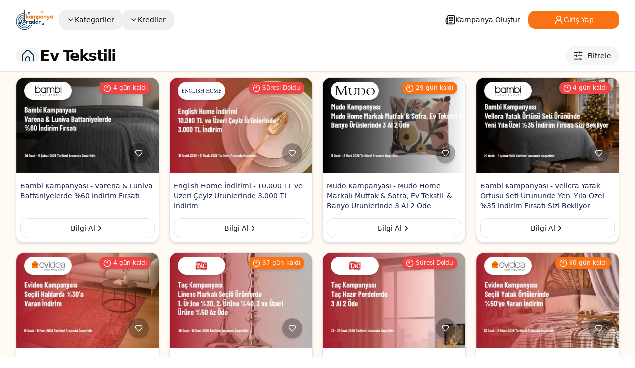

--- FILE ---
content_type: application/javascript; charset=UTF-8
request_url: https://www.kampanyaradar.com/_next/static/1DoKaBwNtOePHwW_r0Uyt/_buildManifest.js
body_size: 87
content:
self.__BUILD_MANIFEST=function(s,a,c,e,t,u,g,k,i,l,n,b,f,d){return{__rewrites:{afterFiles:[],beforeFiles:[],fallback:[]},"/":[s,e,t,u,g,n,a,i,c,"static/chunks/pages/index-e161e8dcfbc1ff6f.js"],"/_error":["static/chunks/pages/_error-77823ddac6993d35.js"],"/blog":[s,e,t,u,k,g,l,a,i,b,c,"static/chunks/pages/blog-1e76d014f8b4fae2.js"],"/blog/[slug]":[s,e,t,u,k,"static/chunks/104-1b8e4e0fa5897f68.js",a,f,"static/chunks/562-d0d1118f6251d9ab.js",c,"static/chunks/pages/blog/[slug]-6ad6a443045995de.js"],"/kampanya/[slug]":[s,e,t,u,a,f,c,"static/chunks/pages/kampanya/[slug]-75cb7fbf43aebb40.js"],"/kategori/[slug]":[s,e,t,u,k,g,l,a,i,b,c,"static/chunks/pages/kategori/[slug]-34c81faf54ee4e7e.js"],"/kredi/[slug]":[s,e,t,u,k,g,l,n,a,d,c,"static/chunks/pages/kredi/[slug]-b3ab3e7efdd19d0f.js"],"/kredi/[slug]/[bankSlug]":[s,e,g,n,a,d,c,"static/chunks/pages/kredi/[slug]/[bankSlug]-6ed498ed2f854e20.js"],"/kredi/[slug]/[bankSlug]/[loanType]":[s,e,a,c,"static/chunks/pages/kredi/[slug]/[bankSlug]/[loanType]-615a502bb1357f71.js"],"/marka/[slug]":[s,e,t,u,k,g,l,a,i,c,"static/chunks/pages/marka/[slug]-48d498c4c996080c.js"],"/profile":[s,a,c,"static/chunks/pages/profile-52638f74e2630abb.js"],"/sitemap.xml":["static/chunks/pages/sitemap.xml-694bbb7d15b4581f.js"],"/test":[s,t,a,c,"static/chunks/pages/test-84f95131b2dcb577.js"],"/[slug]":[s,e,u,a,c,"static/chunks/pages/[slug]-16473d95937a552e.js"],sortedPages:["/","/_app","/_error","/blog","/blog/[slug]","/kampanya/[slug]","/kategori/[slug]","/kredi/[slug]","/kredi/[slug]/[bankSlug]","/kredi/[slug]/[bankSlug]/[loanType]","/marka/[slug]","/profile","/sitemap.xml","/test","/[slug]"]}}("static/chunks/72-7444d0a611177169.js","static/chunks/537-fe07dd31fa7e79fc.js","static/css/80cf67a7af72320f.css","static/chunks/962-58008f776ff55dbe.js","static/chunks/808-486fd7fc2c537ee2.js","static/chunks/675-f1a7fd37f7129f08.js","static/chunks/22-c0b62bfd893fd434.js","static/chunks/434-dfafad1b1e1d6781.js","static/chunks/576-d3c5e89ad2624073.js","static/chunks/641-25b99b3a7923383a.js","static/chunks/871-940cc5f09b480101.js","static/chunks/466-18665fa05e159f49.js","static/chunks/429-aece210f3785847d.js","static/chunks/572-c7e1731f735b7f7f.js"),self.__BUILD_MANIFEST_CB&&self.__BUILD_MANIFEST_CB();

--- FILE ---
content_type: application/javascript; charset=UTF-8
request_url: https://www.kampanyaradar.com/_next/static/chunks/pages/index-e161e8dcfbc1ff6f.js
body_size: 9289
content:
(self.webpackChunk_N_E=self.webpackChunk_N_E||[]).push([[405,891],{5557:function(e,t,a){(window.__NEXT_P=window.__NEXT_P||[]).push(["/",function(){return a(6119)}])},7680:function(e,t,a){"use strict";a.d(t,{Z:function(){return s}});/**
 * @license lucide-react v0.378.0 - ISC
 *
 * This source code is licensed under the ISC license.
 * See the LICENSE file in the root directory of this source tree.
 */let s=(0,a(1462).Z)("Paperclip",[["path",{d:"m21.44 11.05-9.19 9.19a6 6 0 0 1-8.49-8.49l8.57-8.57A4 4 0 1 1 18 8.84l-8.59 8.57a2 2 0 0 1-2.83-2.83l8.49-8.48",key:"1u3ebp"}]])},4891:function(e,t,a){"use strict";a.r(t),a.d(t,{default:function(){return r}});var s=a(5893);a(5675);var n=a(7294),l=a(4099);let i=e=>{let{ad:t}=e,[a,i]=(0,n.useState)(!1);return((0,n.useEffect)(()=>{document.getElementById("ad-container");let e=()=>{window.pigeon&&window.pigeon.ads&&window.pigeon.ads.length>0?i(!0):i(!1)};return window.pigeon?e():window.addEventListener("pigeonLoaded",e),document.addEventListener("pigeonAdLoaded",()=>{i(!0)}),setTimeout(e,3e3),()=>{window.removeEventListener("pigeonLoaded",e),document.removeEventListener("pigeonAdLoaded",()=>i(!0))}},[]),(null==t?void 0:t.type)=="html")?(0,s.jsx)("div",{id:"ad-container",className:"".concat(a?"block":"hidden"," h-64 bg-gray-200"),dangerouslySetInnerHTML:{__html:null==t?void 0:t.code}}):(null==t?void 0:t.image)?(0,s.jsx)("a",{href:null==t?void 0:t.link,className:"mt-10 mb-10",children:(0,s.jsx)("img",{className:"h-auto m-auto",src:"".concat(l.f,"/ads/").concat(null==t?void 0:t.image),alt:(null==t?void 0:t.title)||"Reklam g\xf6rseli"})}):void 0};function r(e){let{position:t,ad:a}=e;switch(t){case"right":case"left":return(0,s.jsx)("div",{className:"fixed right-0 z-50 hidden md:block",children:(0,s.jsx)(i,{ad:a})});default:return(0,s.jsx)("div",{className:"flex justify-center mt-3",children:(0,s.jsx)(i,{ad:a})})}}},3733:function(e,t,a){"use strict";a.d(t,{Cd:function(){return o},X:function(){return c},bZ:function(){return d}});var s=a(5893),n=a(7294),l=a(5139),i=a(6876);let r=(0,l.j)("relative w-full rounded-lg border p-4 [&>svg~*]:pl-7 [&>svg+div]:translate-y-[-3px] [&>svg]:absolute [&>svg]:left-4 [&>svg]:top-4 [&>svg]:text-foreground",{variants:{variant:{default:"bg-background text-foreground",destructive:"border-destructive/50 text-destructive dark:border-destructive [&>svg]:text-destructive"}},defaultVariants:{variant:"default"}}),d=n.forwardRef((e,t)=>{let{className:a,variant:n,...l}=e;return(0,s.jsx)("div",{ref:t,role:"alert",className:(0,i.cn)(r({variant:n}),a),...l})});d.displayName="Alert";let o=n.forwardRef((e,t)=>{let{className:a,...n}=e;return(0,s.jsx)("h5",{ref:t,className:(0,i.cn)("mb-1 font-medium leading-none tracking-tight",a),...n})});o.displayName="AlertTitle";let c=n.forwardRef((e,t)=>{let{className:a,...n}=e;return(0,s.jsx)("div",{ref:t,className:(0,i.cn)("text-sm [&_p]:leading-relaxed",a),...n})});c.displayName="AlertDescription"},7114:function(e,t,a){"use strict";var s=a(5893),n=a(7294),l=a(8482),i=a(6876);n.forwardRef((e,t)=>{let{className:a,...n}=e;return(0,s.jsxs)(l.fC,{ref:t,className:(0,i.cn)("relative flex w-full touch-none select-none items-center",a),...n,children:[(0,s.jsx)(l.fQ,{className:"relative h-2 w-full grow overflow-hidden rounded-full bg-secondary",children:(0,s.jsx)(l.e6,{className:"absolute h-full bg-primary"})}),(0,s.jsx)(l.bU,{className:"block h-5 w-5 rounded-full border-2 border-primary bg-background ring-offset-background transition-colors focus-visible:outline-none focus-visible:ring-2 focus-visible:ring-ring focus-visible:ring-offset-2 disabled:pointer-events-none disabled:opacity-50"})]})}).displayName=l.fC.displayName},1333:function(e,t,a){"use strict";a.d(t,{SP:function(){return o},dr:function(){return d},mQ:function(){return r},nU:function(){return c}});var s=a(5893),n=a(7294),l=a(434),i=a(6876);let r=l.fC,d=n.forwardRef((e,t)=>{let{className:a,...n}=e;return(0,s.jsx)(l.aV,{ref:t,className:(0,i.cn)("inline-flex h-10 items-center justify-center rounded-md bg-muted p-1 text-muted-foreground",a),...n})});d.displayName=l.aV.displayName;let o=n.forwardRef((e,t)=>{let{className:a,...n}=e;return(0,s.jsx)(l.xz,{ref:t,className:(0,i.cn)("inline-flex items-center justify-center whitespace-nowrap rounded-sm px-3 py-1.5 text-sm font-medium ring-offset-background transition-all focus-visible:outline-none focus-visible:ring-2 focus-visible:ring-ring focus-visible:ring-offset-2 disabled:pointer-events-none disabled:opacity-50 data-[state=active]:bg-background data-[state=active]:text-foreground data-[state=active]:shadow-sm",a),...n})});o.displayName=l.xz.displayName;let c=n.forwardRef((e,t)=>{let{className:a,...n}=e;return(0,s.jsx)(l.VY,{ref:t,className:(0,i.cn)("mt-2 ring-offset-background focus-visible:outline-none focus-visible:ring-2 focus-visible:ring-ring focus-visible:ring-offset-2",a),...n})});c.displayName=l.VY.displayName},8977:function(e,t,a){"use strict";a.d(t,{D8:function(){return n},PE:function(){return s},kP:function(){return l}});let s={personal:[3,6,9,12,18,24,30,36],newCar:[3,6,9,12,18,24,30,36,42,48],mortgage:[6,12,18,24,36,48,60,72,84,96,108,120,132,144,156,168,180,240]},n=[{type:"personal",name:"İhtiya\xe7 Kredisi",slug:"ihtiyac-kredisi",icon:"İhtiya\xe7 Kredisi"},{type:"newCar",name:"Taşıt Kredisi",slug:"tasit-kredisi",icon:"Taşıt Kredisi"},{type:"mortgage",name:"Konut Kredisi",slug:"konut-kredisi",icon:"Konut Kredisi"}],l={personal:"ihtiyac-kredisi",newCar:"tasit-kredisi",mortgage:"konut-kredisi"};new Intl.NumberFormat("tr-TR",{minimumIntegerDigits:1,useGrouping:!0})},6119:function(e,t,a){"use strict";a.r(t),a.d(t,{__N_SSP:function(){return el},default:function(){return ei}});var s=a(5893),n=a(1166),l=a(7294),i=a(7653),r=a(6876),d=a(2749),o=a(7451),c=a(1243),m=a(1664),u=a.n(m);let x=e=>{let{category:t,style:a}=e;return(0,s.jsxs)(c.Zb,{className:"bg-transparent max-w-full",children:[(0,s.jsxs)(c.Ol,{className:"flex flex-row items-center justify-between",children:[(0,s.jsxs)("div",{className:"flex flex-row items-center  gap-x-3",children:[(0,s.jsx)("div",{dangerouslySetInnerHTML:{__html:(0,r.q7)(t.name)}}),(0,s.jsxs)(c.ll,{className:"md:text-xl text-md",children:[" ",t.name," Kampanyaları"]})]}),(0,s.jsx)(d.z,{asChild:!0,variant:"outline",children:(0,s.jsx)(u(),{href:"/kategori/".concat(t.slug),children:"T\xfcm\xfcn\xfc G\xf6r"})})]}),(0,s.jsx)(c.aY,{className:"p-0 md:p-5",children:(0,s.jsxs)(i.lr,{className:"w-full",plugins:[(0,o.Z)({delay:2e3,stopOnInteraction:!1,stopOnMouseEnter:!0})],opts:{responsive:[{breakpoint:768,settings:{slidesToShow:1}},{breakpoint:1024,settings:{slidesToShow:4}}]},children:[(0,s.jsx)(i.KI,{children:t.campaigns.map(e=>(0,s.jsxs)(i.d$,{className:"".concat("one"==a?"basis-[86%] md:basis-1/4":"basis-[86%] md:basis-1/2"),children:["  ",(0,s.jsx)(n.Z,{...e})]},e.id))}),"one"==a&&(0,s.jsxs)(s.Fragment,{children:[(0,s.jsx)(i.am,{className:"hidden md:flex"}),(0,s.jsx)(i.Pz,{className:"hidden md:flex"})]})]})})]},t.id)};var h=e=>{let{data:t}=e;return(0,s.jsxs)("section",{className:"bg-transparent",children:[(0,s.jsx)("div",{className:"grid md:grid-cols-2 grid-cols-1 gap-4 mt-10",children:null==t?void 0:t.slice(0,2).map(e=>(0,s.jsx)(x,{category:e},e.id))}),null==t?void 0:t.slice(2).map(e=>(0,s.jsx)("div",{className:"grid md:grid-cols-1 grid-cols-1 gap-4 mt-10 ",children:(0,s.jsx)(x,{style:"one",category:e})},e.id))]})},p=a(5675),g=a.n(p),f=a(4099),j=e=>{let{data:t,children:a}=e;return(0,s.jsxs)("div",{className:"max-w-full rounded-md",children:[(0,s.jsx)(i.lr,{className:"w-full",plugins:[(0,o.Z)({delay:2e3,stopOnInteraction:!1,stopOnMouseEnter:!0})],opts:{responsive:[{breakpoint:768,settings:{slidesToShow:2}},{breakpoint:1024,settings:{slidesToShow:4}}]},children:(0,s.jsx)(i.KI,{children:t.map(e=>(0,s.jsx)(i.d$,{children:(0,s.jsx)("a",{href:e.link,className:"keen-slider__slide rounded-md bg-slate-300",children:(0,s.jsx)(g(),{width:600,height:600,className:" object-fit  rounded-md",src:"".concat(f.f,"/sliders/").concat(e.image)})})},e.id))})}),a]})},y=a(1333);a(9219);var v=a(9952),b=a(1462);/**
 * @license lucide-react v0.378.0 - ISC
 *
 * This source code is licensed under the ISC license.
 * See the LICENSE file in the root directory of this source tree.
 */let N=(0,b.Z)("Calculator",[["rect",{width:"16",height:"20",x:"4",y:"2",rx:"2",key:"1nb95v"}],["line",{x1:"8",x2:"16",y1:"6",y2:"6",key:"x4nwl0"}],["line",{x1:"16",x2:"16",y1:"14",y2:"18",key:"wjye3r"}],["path",{d:"M16 10h.01",key:"1m94wz"}],["path",{d:"M12 10h.01",key:"1nrarc"}],["path",{d:"M8 10h.01",key:"19clt8"}],["path",{d:"M12 14h.01",key:"1etili"}],["path",{d:"M8 14h.01",key:"6423bh"}],["path",{d:"M12 18h.01",key:"mhygvu"}],["path",{d:"M8 18h.01",key:"lrp35t"}]]),w=(0,b.Z)("GitCompareArrows",[["circle",{cx:"5",cy:"6",r:"3",key:"1qnov2"}],["path",{d:"M12 6h5a2 2 0 0 1 2 2v7",key:"1yj91y"}],["path",{d:"m15 9-3-3 3-3",key:"1lwv8l"}],["circle",{cx:"19",cy:"18",r:"3",key:"1qljk2"}],["path",{d:"M12 18H7a2 2 0 0 1-2-2V9",key:"16sdep"}],["path",{d:"m9 15 3 3-3 3",key:"1m3kbl"}]]);a(7114);/**
 * @license lucide-react v0.378.0 - ISC
 *
 * This source code is licensed under the ISC license.
 * See the LICENSE file in the root directory of this source tree.
 */let k=(0,b.Z)("Search",[["circle",{cx:"11",cy:"11",r:"8",key:"4ej97u"}],["path",{d:"m21 21-4.3-4.3",key:"1qie3q"}]]);var S=a(3785),O=a(1593),T=a(5152),_=a.n(T),Z=a(3370),z=a(6732);let E=_()(()=>a.e(485).then(a.bind(a,1485)).then(e=>e.ResponsiveLine),{loadableGenerated:{webpack:()=>[1485]},ssr:!1});var K=()=>{let[e,t]=(0,l.useState)(""),[a,n]=(0,l.useState)([]),[i,r]=(0,l.useState)(null),[o,c]=(0,l.useState)(!1),m=async()=>{n([]),c(!0),n(await (0,z.Z)("/product?name=".concat(e),"get")),c(!1)},x=(0,l.useMemo)(()=>{if(!i)return[];let e=i.priceHistories.filter(e=>{let t=new Date(e.date),a=new Date(t.getFullYear(),t.getMonth()-5,1);return t>=a}),t={};e.forEach(e=>{let a=new Date(e.date),s="".concat(a.getFullYear(),"-").concat(9>a.getMonth()?"0":"").concat(a.getMonth()+1);t[s]||(t[s]=[]),t[s].push(e)});let a=[];return Object.keys(t).forEach(e=>{let s=t[e],n=s.map(e=>e.storePrice),l=n.reduce((e,t)=>e+t,0)/n.length,i=new Date(s[0].date).toLocaleDateString("tr-TR",{month:"long",year:"numeric"});a.push({x:i,y:l.toFixed(2)})}),[{id:"Fiyat Ge\xe7mişi",data:a}]},[i]);return(0,s.jsxs)("div",{className:"w-full max-w-4xl mx-auto bg-white rounded-lg dark:bg-gray-950",children:[(0,s.jsxs)("div",{className:"flex-1",children:[(0,s.jsxs)("div",{className:"flex items-center mb-4",children:[(0,s.jsx)(v.I,{className:"flex-1 mr-4 bg-gray-100 dark:bg-gray-800 border-none focus:ring-0 focus:border-none",placeholder:"\xdcr\xfcn Ara...",value:e,onChange:e=>t(e.target.value),type:"text",id:"input-group-search"}),(0,s.jsx)(d.z,{onClick:()=>m(),size:"icon",children:(0,s.jsx)(k,{className:"w-5 h-5"})})]}),e&&(0,s.jsxs)("ul",{className:"h-48 px-3 pb-3 overflow-y-auto text-sm text-gray-700 dark:text-gray-200","aria-labelledby":"dropdownSearchButton",children:[o&&(0,s.jsxs)("div",{className:"flex flex-col justify-center items-center space-x-4",children:[(0,s.jsx)(Z.O,{className:"h-12 bg-gray-100 w-12 rounded-full"}),(0,s.jsxs)("div",{className:"space-y-2",children:[(0,s.jsx)(Z.O,{className:"h-4 bg-gray-100 w-[250px]"}),(0,s.jsx)(Z.O,{className:"h-4 w-[200px]"})]}),"\xdcr\xfcn Sorgulanıyor..."]}),a.map(e=>(0,s.jsx)("li",{children:(0,s.jsxs)("div",{onClick:()=>{r(e),t(""),n([])},className:"flex items-center p-2 rounded hover:bg-gray-100 dark:hover:bg-gray-600",children:[(0,s.jsx)("img",{className:"w-6 h-6 rounded-t-lg",src:null==e?void 0:e.stores[0].image_link,alt:""}),(0,s.jsx)("label",{className:"w-full ml-2 text-sm font-medium text-gray-900 rounded dark:text-gray-300",children:null==e?void 0:e.title})]})},null==e?void 0:e.title))]})]}),!e&&i&&(0,s.jsxs)("div",{children:[(0,s.jsx)("div",{className:"flex items-center border-b dark:border-gray-800",children:(0,s.jsxs)("div",{className:"flex justify-center mr-auto items-center gap-4",children:[(0,s.jsx)("img",{alt:"Product Image",className:"rounded-md",height:80,src:null==i?void 0:i.cheapestSeller.image_link,style:{aspectRatio:"80/80",objectFit:"cover"},width:80}),(0,s.jsxs)("div",{children:[(0,s.jsx)("h3",{className:"font-semibold text-lg",children:null==i?void 0:i.title}),(0,s.jsxs)("p",{className:"text-gray-500 dark:text-gray-400",children:["En Ucuz Fiyat:",null==i?void 0:i.cheapestSeller.price," TL"]}),(0,s.jsx)(d.z,{asChild:!0,className:"mb-2",children:(0,s.jsx)(u(),{href:"".concat(null==i?void 0:i.cheapestSeller.link,"?utm_source=kampanyaradar&utm_medium=karsilastirma&utm_campaign=kampanyaradar-fiyat-karsilastirma"),children:"En Ucuz Mağazaya Git"})})]})]})}),(0,s.jsxs)("div",{className:"mt-5",children:[(0,s.jsx)("div",{className:"grid grid-cols-".concat(i.stores.length," "),children:i.stores.map((e,t)=>(0,s.jsx)(u(),{href:"".concat(null==e?void 0:e.link,"?utm_source=kampanyaradar&utm_medium=karsilastirma&utm_campaign=kampanyaradar-fiyat-karsilastirma"),children:(0,s.jsxs)("div",{className:"".concat(0==t?"bg-gray-100":""," hover:bg-gray-100 flex w-[80%] relative  rounded-md items-center flex-col"),children:[0===t&&(0,s.jsx)("div",{className:"absolute left-0 bg-green-500 rounded-full text-white  rounded-md text-xs font-medium",children:(0,s.jsx)(S.Z,{size:18})}),(0,s.jsx)("img",{height:20,src:e.storeBrandLogo,style:{aspectRatio:"40/40",objectFit:"contain"},width:40}),(0,s.jsxs)("p",{className:"font-bold center text-xs md:text-md",children:[null==e?void 0:e.price," TL"]}),(0,s.jsx)("div",{className:"flex items-center space-x-2 ",children:(0,s.jsx)(O.Z,{className:"h-5 w-5"})})]})},e.id))}),(0,s.jsx)("div",{className:"w-full",children:(0,s.jsx)("div",{className:"h-[250px]",children:(0,s.jsx)(E,{data:x,margin:{top:50,right:110,bottom:50,left:60},xScale:{type:"point"},yScale:{type:"linear",min:"auto",max:"auto",stacked:!0,reverse:!1},axisTop:null,axisRight:null,axisBottom:{orient:"bottom",tickSize:5,tickPadding:5,tickRotation:0,legend:"Tarih",legendOffset:36,legendPosition:"middle"},axisLeft:{orient:"left",tickSize:5,tickPadding:5,tickRotation:0,legend:"Ortalama Fiyat (TL)",legendOffset:-40,legendPosition:"middle"},colors:{scheme:"nivo"},pointSize:10,pointColor:{theme:"background"},pointBorderWidth:2,pointBorderColor:{from:"serieColor"},pointLabelYOffset:-12,useMesh:!0,legends:[{anchor:"bottom-right",direction:"column",justify:!1,translateX:100,translateY:0,itemsSpacing:0,itemDirection:"left-to-right",itemWidth:80,itemHeight:20,itemOpacity:.75,symbolSize:12,symbolShape:"circle",symbolBorderColor:"rgba(0, 0, 0, .5)",effects:[{on:"hover",style:{itemBackground:"rgba(0, 0, 0, .03)",itemOpacity:1}}]}]})})})]})]})]})},L=a(7372),M=a(5197),R=a(3133),I=a(7553),P=a(1749),C=a.n(P),F=a(3733),D=a(8977),B=a(3793),A=a(9552);let U=(0,B.Z)({prefix:"₺ ",suffix:"",includeThousandsSeparator:!0,thousandsSeparatorSymbol:".",allowDecimal:!0,decimalSymbol:",",decimalLimit:2,requireDecimal:!1,allowNegative:!1,allowLeadingZeroes:!1,integerLimit:null}),V=e=>{let{loanType:t,handleSetResults:a,handleSetAmount:n,handleSetMaturity:i,amount:r,maturity:o}=e,[m,u]=(0,l.useState)(null),[x,h]=(0,l.useState)(!1),p=async()=>{let e=new URLSearchParams({maturity:parseInt(o),loanType:t,amount:String(r).includes(".")?r.replace(/\./g,""):r,limit:4});h(!0);let{data:s}=await (0,z.Z)("/loan/offers?".concat(e),"get");if(!1==s.status)return h(!1),u({message:s.message});a(s),h(!1)};return null!==m?(0,s.jsxs)(F.bZ,{variant:"destructive",children:[(0,s.jsx)(L.Z,{className:"h-4 w-4"}),(0,s.jsx)(F.Cd,{children:"\xdczg\xfcn\xfcm!"}),(0,s.jsx)(F.X,{children:m.message}),(0,s.jsx)(d.z,{onClick:()=>u(null),variant:"ghost",className:" justify-end",children:"Tekrar Dene"})]}):(0,s.jsxs)(c.Zb,{className:"p-6 space-y-6 mb-2",children:[(0,s.jsxs)("div",{className:"grid grid-cols-2 gap-4",children:[(0,s.jsxs)("div",{className:"space-y-2",children:[(0,s.jsx)(R.__,{htmlFor:"amount",children:"Kredi Tutarı"}),(0,s.jsx)(C(),{className:"flex h-10 w-full rounded-md border border-input bg-background px-3 py-2 text-sm ring-offset-background file:border-0 file:bg-transparent file:text-sm file:font-medium placeholder:text-muted-foreground focus-visible:outline-none focus-visible:ring-2 focus-visible:ring-ring focus-visible:ring-offset-2 disabled:cursor-not-allowed disabled:opacity-50",mask:U,id:"amount",value:r,onChange:e=>n(e.target.value),placeholder:"10,000₺",type:"text"})]}),(0,s.jsxs)("div",{className:"space-y-2",children:[(0,s.jsx)(R.__,{htmlFor:"rate",children:"Vade S\xfcresi (Ay)"}),(0,s.jsx)("div",{className:"flex items-center gap-2",children:(0,s.jsxs)(A.Ph,{onValueChange:e=>i(e),value:o,children:[(0,s.jsx)(A.i4,{className:"w-full",children:(0,s.jsx)(A.ki,{placeholder:"Vade Ay Se\xe7iniz"})}),(0,s.jsx)(A.Bw,{position:"popper",children:D.PE[t].map(e=>(0,s.jsxs)(A.Ql,{value:e,children:[e," Ay"]}))})]})})]})]}),!0!==x?(0,s.jsx)(d.z,{loading:!0,onClick:()=>p(),className:"w-full",children:"Kredi Hesapla"}):(0,s.jsxs)(d.z,{className:"w-full",disabled:!0,children:[(0,s.jsx)(M.Z,{className:"mr-2 h-4 w-4 animate-spin"})," L\xfctfen Bekleyin Teklifler Listeleniyor..."]})]})},G=e=>{let{data:t,index:a}=e;return(0,s.jsxs)("a",{rel:"nofollow",href:null==t?void 0:t.redirect,children:[" ",(0,s.jsx)("div",{className:"border py-3 px-5 md:px-5 relative group hover:bg-gray-100  ".concat(0==a?"border-2 border-green-500":"bg-white","  rounded-md border-gray-100"),children:(0,s.jsxs)("div",{className:"rounded-lg flex md:flex-row flex-col  md:items-center items-start justify-between",children:[(0,s.jsxs)("div",{className:"flex flex-col md:mb-0mb-3  md:items-center items-start space-x-2",children:[0==a&&(0,s.jsx)("div",{className:"absolute top-[-10%] left-0 bg-green-500 text-white px-2 py-1 rounded-md text-xs font-medium",children:"En Uygun Faiz"}),(0,s.jsx)("img",{className:"object-fit ",width:70,height:50,alt:"Bank Logo",src:null==t?void 0:t.logo})]}),(0,s.jsxs)("div",{className:"text-sm flex flex-row gap-x-6 md:gap-x-8 items-center ",children:[(0,s.jsxs)("div",{children:[(0,s.jsx)("p",{className:"font-medium text-xs",children:"Faiz Oranı"}),(0,s.jsxs)("p",{className:"font-bold text-sm md:text-lg",children:["%",null==t?void 0:t.interest]})]}),(0,s.jsxs)("div",{children:[(0,s.jsx)("p",{className:"font-medium text-xs",children:"Aylık Taksit"}),(0,s.jsx)("p",{className:"font-bold text-sm md:text-lg",children:null==t?void 0:t.monthlyPayment})]}),(0,s.jsxs)("div",{children:[(0,s.jsx)("p",{className:"font-medium text-xs",children:"Toplam \xd6deme"}),(0,s.jsx)("p",{className:"font-bold text-sm md:text-lg",children:null==t?void 0:t.totalPayment})]}),(0,s.jsx)("div",{className:"flex items-center space-x-2 flex md:hidden",children:(0,s.jsx)("a",{rel:"nofollow",href:null==t?void 0:t.redirect,className:"text-gray-600 flex items-center space-x-2",href:"#",children:(0,s.jsx)(O.Z,{className:"h-5 w-5"})})})]}),(0,s.jsx)("div",{className:"flex items-center space-x-2 hidden  md:flex",children:(0,s.jsx)("a",{rel:"nofollow",href:null==t?void 0:t.redirect,className:"text-gray-600 flex items-center space-x-2",children:(0,s.jsx)(O.Z,{className:"h-5 w-5"})})})]})})]})},Y=e=>{var t;let{data:a,setResults:n}=e;return(0,s.jsxs)(c.Zb,{className:"px-1",children:[(0,s.jsxs)(c.Ol,{className:"flex flex-row items-center gap-x-2",children:[(0,s.jsx)(c.ll,{className:"font-bold",children:(0,s.jsx)(d.z,{onClick:()=>n([]),className:"px-4 py-2",variant:"outline",children:(0,s.jsx)(I.Z,{})})}),(0,s.jsx)(c.ll,{className:"font-bold text-md md:text-xl",children:a.title})]}),(0,s.jsx)(c.aY,{className:"p-0 space-y-4",children:(0,s.jsx)(y.mQ,{className:"w-full max-w-3xl",defaultValue:"result-card",children:(0,s.jsx)(y.nU,{value:"result-card",children:(0,s.jsx)("div",{className:"grid grid-cols-1 gap-y-2 ",children:null==a?void 0:null===(t=a.offers)||void 0===t?void 0:t.filter(e=>null!==e).map((e,t)=>(0,s.jsx)(G,{index:t,data:e}))})})})})]})};function H(){let[e,t]=(0,l.useState)([]),[a,n]=(0,l.useState)("personal"),[i,r]=(0,l.useState)({}),o=()=>{let e=new URLSearchParams({maturity:parseInt(12),loanType:a,amount:1e4,limit:8});(0,z.Z)("/loan/offers?".concat(e),"get").then(e=>r(e.data.offers[7]))};(0,l.useEffect)(()=>{o()},[]);let[m,x]=(0,l.useState)(1e4),[h,p]=(0,l.useState)(12),g=e=>x(e.replace(/[^0-9.]/g,"")),f=e=>{p(e)},j=e=>{o(),n(e)},v=e=>{t(e)};return(0,s.jsx)(s.Fragment,{children:(null==e?void 0:e.length)<=0?(0,s.jsxs)(c.Zb,{className:"mt-4 p-0",children:[(0,s.jsxs)(c.Ol,{children:[(0,s.jsx)(c.ll,{className:"font-bold md:text-xl text-md",children:"Kredi Hesaplama"}),(0,s.jsx)(c.SZ,{children:"2024 Mayıs G\xfcncel Faiz Oranları İle Kredi Hesaplama"})]}),(0,s.jsx)(c.aY,{className:"space-y-4 p-0 md:p-3",children:(0,s.jsxs)(y.mQ,{className:"w-full max-w-3xl",defaultValue:"personal",children:[(0,s.jsx)(y.dr,{className:"grid grid-cols-3 w-full",children:D.D8.map(e=>(0,s.jsx)(y.SP,{className:"md:text-md text-xs",onClick:()=>j(e.type),value:e.type,children:e.name},e.type))}),D.D8.map(e=>(0,s.jsxs)(y.nU,{value:e.type,children:[(0,s.jsx)(V,{amount:m,maturity:h,handleSetAmount:g,handleSetMaturity:f,handleSetResults:v,loanType:e.type}),(0,s.jsx)(G,{data:i})]}))]})})]}):(0,s.jsxs)(s.Fragment,{children:[(0,s.jsx)(Y,{setResults:t,data:e}),(0,s.jsx)(d.z,{asChild:!0,className:"w-full mt-3 justify-center",children:(0,s.jsx)(u(),{href:"/kredi/".concat(D.kP[a],"?amount=").concat(m,"&maturity=").concat(h),children:"Daha Fazla Teklif G\xf6ster"})})]})})}function $(){return(0,s.jsxs)(y.mQ,{className:"w-full max-w-2xl",defaultValue:"personal",children:[(0,s.jsxs)(y.dr,{className:"grid grid-cols-2 rounded-full bg-gray-100 p-1 dark:bg-gray-800",children:[(0,s.jsxs)(y.SP,{className:"rounded-full  py-2 gap-x-4 md:text-sm text-xs font-medium transition-colors hover:bg-gray-200 hover:text-gray-900 data-[state=active]:bg-primary data-[state=active]:text-white",value:"personal",children:[(0,s.jsx)(N,{size:18}),"Kredi Hesaplama"]}),(0,s.jsxs)(y.SP,{className:"rounded-full gap-x-4 py-2 text-xs md:text-sm font-medium transition-colors hover:bg-gray-200 hover:text-gray-900 data-[state=active]:bg-primary data-[state=active]:text-white",value:"business",children:[(0,s.jsx)(w,{size:18}),"Fiyat Karşılaştır"]})]}),(0,s.jsx)(y.nU,{value:"personal",children:(0,s.jsx)(H,{})}),(0,s.jsx)(y.nU,{value:"business",children:(0,s.jsxs)(c.Zb,{className:"mt-4",children:[(0,s.jsxs)(c.Ol,{children:[(0,s.jsx)(c.ll,{className:"font-bold md:text-xl text-md",children:"\xdcr\xfcn Fiyat Karşılaştırma"}),(0,s.jsx)(c.SZ,{children:"Almak İstediğin \xdcr\xfcn\xfcn En ucuz Nerde Olduğu Bul"})]}),(0,s.jsx)(c.aY,{className:"space-y-4",children:(0,s.jsx)(K,{})})]})})]})}var q=a(8537);function Q(e){let{data:t}=e;return(0,s.jsx)(i.lr,{className:"mt-5",plugins:[(0,o.Z)({delay:3e3,stopOnInteraction:!1,stopOnMouseEnter:!0})],opts:{responsive:[{breakpoint:768,settings:{slidesToShow:2}},{breakpoint:1024,settings:{slidesToShow:4}}]},children:(0,s.jsx)(i.KI,{children:t.map(e=>(0,s.jsx)(i.d$,{className:"basis-[31%] md:basis-1/5 flex items-center justify-center w-20 hover:shadow-md  transition-transform duration-300 ease-in-out hover:-translate-y-1 h-20 m-auto bg-transparent",children:(0,s.jsx)("a",{href:e.link,children:(0,s.jsx)(u(),{href:"/marka/".concat(e.slug),children:(0,s.jsx)(g(),{height:60,width:60,className:"",src:"".concat(f.f,"/brands/").concat(e.logo)})})})},e.id))})})}var W=a(4891),X=a(2962),J=a(1163),ee=a(7680),et=a(8206);function ea(e){let{posts:t}=e;return(0,s.jsx)("section",{className:"bg-transparent",children:(0,s.jsxs)(c.Zb,{className:"bg-transparent max-w-full",children:[(0,s.jsxs)(c.Ol,{className:"flex flex-row items-center justify-between",children:[(0,s.jsxs)("div",{className:"flex flex-row items-center  gap-x-3",children:[(0,s.jsx)(ee.Z,{}),(0,s.jsx)(c.ll,{className:"md:text-xl text-md",children:" Son Blog Yazıları"})]}),(0,s.jsx)(d.z,{variant:"outline",children:"T\xfcm\xfcn\xfc G\xf6r"})]}),(0,s.jsx)(c.aY,{children:(0,s.jsxs)(i.lr,{className:"w-full",plugins:[(0,o.Z)({delay:2e3,stopOnInteraction:!1,stopOnMouseEnter:!0})],opts:{responsive:[{breakpoint:768,settings:{slidesToShow:1}},{breakpoint:1024,settings:{slidesToShow:4}}]},children:[(0,s.jsx)(i.KI,{children:t.map(e=>(0,s.jsxs)(i.d$,{className:"basis-[86%] md:basis-1/4",children:["  ",(0,s.jsx)(et.Z,{...e})]},e.id))}),(0,s.jsx)(i.am,{className:"hidden md:block"}),(0,s.jsx)(i.Pz,{className:"hidden md:block"})]})})]},"latest-post")})}let es=e=>{let{title:t,image:a}=e;return(0,s.jsxs)("div",{className:"justify-center p-4 pb-0 text-center bg-white border border-gray-200 rounded-lg dark:bg-gray-800 dark:border-gray-700",children:[(0,s.jsx)("div",{className:"px-5 pb-5 mt-10",children:(0,s.jsx)("h5",{className:"text-xl font-semibold tracking-tight text-gray-900 dark:text-white",children:t})}),(0,s.jsx)("img",{className:"border-2 border-gray-200 rounded-tl-lg rounded-tr-lg",src:a,alt:t})]})};function en(){return(0,s.jsxs)("div",{className:"grid grid-cols-1 gap-8 p-5 mt-10 mb-10 md:p-0 md:grid-cols-3",children:[(0,s.jsx)(es,{title:"Formu Doldur, Kampanyalardan Haberdar Ol",image:"/sample-info.png"}),(0,s.jsx)(es,{title:"Siz Arayalım, İndirim kampanyaları hakkında sormak istediğin sorular mı var?",image:"/radar-info.png"}),(0,s.jsx)(es,{title:"B\xfcltene Abone Ol, sana \xf6zel filtrelenmiş kampanyaları ve indirimleri ka\xe7ırma.",image:"/subscribe-info.png"})]})}var el=!0;function ei(e){let{categories:t,carousels:a,brands:n,ads:i,posts:r}=e,d=(0,J.useRouter)(),o="https://www.kampanyaradar.com".concat(d.asPath);return(0,l.useEffect)(()=>{window.googletag&&window.googletag.cmd&&window.googletag.cmd.push(function(){window.googletag.display("div-gpt-ad-1759476527501-0")})},[]),(0,s.jsxs)(q.Z,{children:[(0,s.jsx)(X.PB,{title:"G\xfcncel İndirim Kampanyaları ve Kredi Fırsatları | Kampanya Radar",description:"Kampanya Radar, T\xfcrkiye'deki t\xfcm indirimler ve kredi fırsatlarını bir araya getirir. A101 ve Bim gibi marketlerin g\xfcncel kampanyaları burada!",canonical:o,openGraph:{url:"https://www.kampanyaradar.com",title:"G\xfcncel İndirim Kampanyaları ve Kredi Fırsatları | Kampanya Radar",description:"Kampanya Radar, T\xfcrkiye'deki t\xfcm indirimler ve kredi fırsatlarını bir araya getirir. A101 ve Bim gibi marketlerin g\xfcncel kampanyaları burada!",images:[{url:"https://kampanyaradar.s3.us-east-1.amazonaws.com/kampanyaradar/general/Mlk7WBxx36Op0Ej.png",width:800,height:600,alt:"KampanyaRadar",type:"image/jpeg"}],siteName:"KampanyaRadar"},twitter:{handle:"@handle",site:"@site",cardType:"summary_large_image"}}),(0,s.jsxs)("section",{className:"flex-1 p-4 md:container  mx-auto min-h-screen antialiased",children:[(0,s.jsx)(W.default,{position:"right",ad:null==i?void 0:i.find(e=>"home_right"==e.position)}),(0,s.jsx)(W.default,{position:"left",ad:null==i?void 0:i.find(e=>"home_left"==e.position)}),(0,s.jsx)(W.default,{position:"center",ad:null==i?void 0:i.find(e=>"home_header"===e.position)}),(0,s.jsx)("div",{id:"div-gpt-ad-1759476527501-0",style:{minWidth:"970px",minHeight:"250px"}}),(0,s.jsxs)("div",{className:"grid  md:grid-cols-2 grid-cols-1 gap-5",children:[(0,s.jsx)(j,{data:a,children:(0,s.jsx)(Q,{data:n})}),(0,s.jsx)($,{})]}),(0,s.jsx)(h,{data:t}),(0,s.jsx)(en,{}),(0,s.jsx)(ea,{posts:r})]})]})}},3793:function(e,t,a){"use strict";a.d(t,{Z:function(){return r}});let s=/-/,n=/\D+/g,l="number",i=/\d/;function r(){let{prefix:e="$",suffix:t="",includeThousandsSeparator:a=!0,thousandsSeparatorSymbol:r=",",allowDecimal:o=!1,decimalSymbol:c=".",decimalLimit:m=2,requireDecimal:u=!1,allowNegative:x=!1,allowLeadingZeroes:h=!1,integerLimit:p=null}=arguments.length>0&&void 0!==arguments[0]?arguments[0]:{},g=e&&e.length||0,f=t&&t.length||0,j=r&&r.length||0;function y(){let y,v,b,N=arguments.length>0&&void 0!==arguments[0]?arguments[0]:"",w=N.length;if(""===N||N[0]===e[0]&&1===w)return e.split("").concat([i]).concat(t.split(""));if(N===c&&o)return e.split("").concat(["0",c,i]).concat(t.split(""));let k="-"===N[0]&&x;k&&(N=N.toString().substr(1));let S=N.lastIndexOf(c),O=-1!==S;if(N.slice(-1*f)===t&&(N=N.slice(0,-1*f)),O&&(o||u)?(y=N.slice(N.slice(0,g)===e?g:0,S),v=d((v=N.slice(S+1,w)).replace(n,""))):y=N.slice(0,g)===e?N.slice(g):N,p&&typeof p===l){let e="."===r?"[.]":"".concat(r),t=(y.match(RegExp(e,"g"))||[]).length;y=y.slice(0,p+t*j)}return y=y.replace(n,""),h||(y=y.replace(/^0+(0$|[^0])/,"$1")),b=d(y=a?y.replace(/\B(?=(\d{3})+(?!\d))/g,r):y),(O&&o||!0===u)&&(N[S-1]!==c&&b.push("[]"),b.push(c,"[]"),v&&(typeof m===l&&(v=v.slice(0,m)),b=b.concat(v)),!0===u&&N[S-1]===c&&b.push(i)),g>0&&(b=e.split("").concat(b)),k&&(b.length===g&&b.push(i),b=[s].concat(b)),t.length>0&&(b=b.concat(t.split(""))),b}return y.instanceOf="createNumberMask",y}function d(e){return e.split("").map(e=>i.test(e)?i:e)}},9102:function(e,t,a){"use strict";a.d(t,{f:function(){return i}});var s=a(7462),n=a(7294),l=a(9602);let i=(0,n.forwardRef)((e,t)=>(0,n.createElement)(l.WV.label,(0,s.Z)({},e,{ref:t,onMouseDown:t=>{var a;null===(a=e.onMouseDown)||void 0===a||a.call(e,t),!t.defaultPrevented&&t.detail>1&&t.preventDefault()}})))},7898:function(e,t,a){"use strict";a.d(t,{D:function(){return n}});var s=a(7294);function n(e){let t=(0,s.useRef)({value:e,previous:e});return(0,s.useMemo)(()=>(t.current.value!==e&&(t.current.previous=t.current.value,t.current.value=e),t.current.previous),[e])}},7451:function(e,t,a){"use strict";a.d(t,{Z:function(){return n}});let s={active:!0,breakpoints:{},delay:4e3,jump:!1,playOnInit:!0,stopOnFocusIn:!0,stopOnInteraction:!0,stopOnMouseEnter:!1,stopOnLastSnap:!1,rootNode:null};function n(e={}){let t,a,l;let i=!1,r=!0,d=!1,o=0;function c(){if(l||!r)return;i||a.emit("autoplay:play");let{ownerWindow:e}=a.internalEngine();e.clearInterval(o),o=e.setInterval(p,t.delay),i=!0}function m(){if(l)return;i&&a.emit("autoplay:stop");let{ownerWindow:e}=a.internalEngine();e.clearInterval(o),o=0,i=!1}function u(){if(x())return r=i,m();r&&c()}function x(){let{ownerDocument:e}=a.internalEngine();return"hidden"===e.visibilityState}function h(e){void 0!==e&&(d=e),r=!0,c()}function p(){let{index:e}=a.internalEngine(),s=e.clone().add(1).get(),n=a.scrollSnapList().length-1;t.stopOnLastSnap&&s===n&&m(),a.canScrollNext()?a.scrollNext(d):a.scrollTo(0,d)}return{name:"autoplay",options:e,init:function(i,o){a=i;let{mergeOptions:h,optionsAtMedia:p}=o,g=h(s,n.globalOptions);if(t=p(h(g,e)),a.scrollSnapList().length<=1)return;d=t.jump,l=!1;let{eventStore:f,ownerDocument:j}=a.internalEngine(),y=a.rootNode(),v=t.rootNode&&t.rootNode(y)||y,b=a.containerNode();a.on("pointerDown",m),t.stopOnInteraction||a.on("pointerUp",c),t.stopOnMouseEnter&&(f.add(v,"mouseenter",()=>{r=!1,m()}),t.stopOnInteraction||f.add(v,"mouseleave",()=>{r=!0,c()})),t.stopOnFocusIn&&(f.add(b,"focusin",m),t.stopOnInteraction||f.add(b,"focusout",c)),f.add(j,"visibilitychange",u),t.playOnInit&&!x()&&c()},destroy:function(){a.off("pointerDown",m).off("pointerUp",c),m(),l=!0,i=!1},play:h,stop:function(){i&&m()},reset:function(){i&&h()},isPlaying:function(){return i}}}n.globalOptions=void 0}},function(e){e.O(0,[72,962,808,675,22,871,537,576,888,774,179],function(){return e(e.s=5557)}),_N_E=e.O()}]);

--- FILE ---
content_type: application/javascript; charset=UTF-8
request_url: https://www.kampanyaradar.com/_next/static/chunks/pages/kampanya/%5Bslug%5D-75cb7fbf43aebb40.js
body_size: 213
content:
(self.webpackChunk_N_E=self.webpackChunk_N_E||[]).push([[794],{1115:function(a,e,n){(window.__NEXT_P=window.__NEXT_P||[]).push(["/kampanya/[slug]",function(){return n(1064)}])},1064:function(a,e,n){"use strict";n.r(e),n.d(e,{__N_SSP:function(){return p},default:function(){return h}});var t=n(5893),i=n(8537);n(6732);var r=n(1163),s=n(8984),c=n(2741),o=n(2015),d=n(2962),l=n(6876),u=n(5152);let m=n.n(u)()(()=>Promise.all([n.e(434),n.e(104),n.e(562)]).then(n.bind(n,2562)),{loadableGenerated:{webpack:()=>[2562]},ssr:!1});var p=!0;function h(a){let{campaign:e,categories:n,ads:u,isGone:p}=a,h=(0,r.useRouter)(),_="https://kampanyaradar.com".concat(h.asPath);return p?(0,t.jsxs)("div",{children:[(0,t.jsx)("h1",{children:"410 - Page Gone"}),(0,t.jsx)("p",{children:"The page you are looking for has been removed."})]}):(0,t.jsxs)(i.Z,{children:[(0,t.jsx)(d.PB,{title:"".concat(e.title," | Kampanya Radar"),description:(0,l.ju)(e.content),canonical:_,openGraph:{url:_,title:"".concat(e.title," | Kampanya Radar"),description:(0,l.ju)(e.content),images:[{url:"https://kampanyaradar.s3.us-east-1.amazonaws.com/kampanyaradar/campains/".concat(e.image),width:800,height:600,alt:e.title,type:"image/jpeg"}],siteName:"KampanyaRadar"},twitter:{handle:"@handle",site:"@site",cardType:"summary_large_image"}}),(0,t.jsx)(m,{form:null==e?void 0:e.form,campaignId:null==e?void 0:e.id}),(0,t.jsx)(c.Z,{campaign:e}),(0,t.jsx)(o.Z,{ads:u,campaign:e}),(0,t.jsx)("section",{className:"md:container",children:(0,t.jsx)(s.Z,{data:n})})]})}}},function(a){a.O(0,[72,962,808,675,537,429,888,774,179],function(){return a(a.s=1115)}),_N_E=a.O()}]);

--- FILE ---
content_type: application/javascript; charset=UTF-8
request_url: https://www.kampanyaradar.com/_next/static/chunks/22-c0b62bfd893fd434.js
body_size: 5664
content:
"use strict";(self.webpackChunk_N_E=self.webpackChunk_N_E||[]).push([[22],{4098:function(e,t,n){n.d(t,{Z:function(){return l}});/**
 * @license lucide-react v0.378.0 - ISC
 *
 * This source code is licensed under the ISC license.
 * See the LICENSE file in the root directory of this source tree.
 */let l=(0,n(1462).Z)("ChevronUp",[["path",{d:"m18 15-6-6-6 6",key:"153udz"}]])},2614:function(e,t,n){n.d(t,{u:function(){return l}});function l(e,[t,n]){return Math.min(n,Math.max(t,e))}},5059:function(e,t,n){n.d(t,{$G:function(){return eW},B4:function(){return eC},JO:function(){return ex},VY:function(){return ek},Z0:function(){return eL},ZA:function(){return eM},__:function(){return eP},ck:function(){return eR},eT:function(){return eI},fC:function(){return eS},h_:function(){return e_},l_:function(){return eT},u_:function(){return eV},wU:function(){return eD},xz:function(){return eE}});var l=n(7462),r=n(7294),o=n(3935),a=n(2614),i=n(6206),c=n(5936),u=n(8771),d=n(5360),s=n(8990),p=n(6063),f=n(7552),v=n(5420),m=n(1276),h=n(3990),g=n(2651),w=n(9602),b=n(8426),y=n(9698),S=n(7342),E=n(9981),C=n(7898),x=n(6219),_=n(3541),k=n(6223);let T=[" ","Enter","ArrowUp","ArrowDown"],M=[" ","Enter"],P="Select",[R,I,D]=(0,c.B)(P),[V,W]=(0,d.b)(P,[D,h.D7]),L=(0,h.D7)(),[O,Z]=V(P),[H,A]=V(P),B=(0,r.forwardRef)((e,t)=>{let{__scopeSelect:n,disabled:o=!1,...a}=e,c=L(n),d=Z("SelectTrigger",n),s=d.disabled||o,p=(0,u.e)(t,d.onTriggerChange),f=I(n),[v,m,g]=eb(e=>{let t=f().filter(e=>!e.disabled),n=t.find(e=>e.value===d.value),l=ey(t,e,n);void 0!==l&&d.onValueChange(l.value)}),b=()=>{s||(d.onOpenChange(!0),g())};return(0,r.createElement)(h.ee,(0,l.Z)({asChild:!0},c),(0,r.createElement)(w.WV.button,(0,l.Z)({type:"button",role:"combobox","aria-controls":d.contentId,"aria-expanded":d.open,"aria-required":d.required,"aria-autocomplete":"none",dir:d.dir,"data-state":d.open?"open":"closed",disabled:s,"data-disabled":s?"":void 0,"data-placeholder":eg(d.value)?"":void 0},a,{ref:p,onClick:(0,i.M)(a.onClick,e=>{e.currentTarget.focus()}),onPointerDown:(0,i.M)(a.onPointerDown,e=>{let t=e.target;t.hasPointerCapture(e.pointerId)&&t.releasePointerCapture(e.pointerId),0===e.button&&!1===e.ctrlKey&&(b(),d.triggerPointerDownPosRef.current={x:Math.round(e.pageX),y:Math.round(e.pageY)},e.preventDefault())}),onKeyDown:(0,i.M)(a.onKeyDown,e=>{let t=""!==v.current;e.ctrlKey||e.altKey||e.metaKey||1!==e.key.length||m(e.key),(!t||" "!==e.key)&&T.includes(e.key)&&(b(),e.preventDefault())})})))}),N=(0,r.forwardRef)((e,t)=>{let{__scopeSelect:n,className:o,style:a,children:i,placeholder:c="",...d}=e,s=Z("SelectValue",n),{onValueNodeHasChildrenChange:p}=s,f=void 0!==i,v=(0,u.e)(t,s.onValueNodeChange);return(0,E.b)(()=>{p(f)},[p,f]),(0,r.createElement)(w.WV.span,(0,l.Z)({},d,{ref:v,style:{pointerEvents:"none"}}),eg(s.value)?(0,r.createElement)(r.Fragment,null,c):i)}),K=(0,r.forwardRef)((e,t)=>{let{__scopeSelect:n,children:o,...a}=e;return(0,r.createElement)(w.WV.span,(0,l.Z)({"aria-hidden":!0},a,{ref:t}),o||"▼")}),F="SelectContent",U=(0,r.forwardRef)((e,t)=>{let n=Z(F,e.__scopeSelect),[a,i]=(0,r.useState)();return((0,E.b)(()=>{i(new DocumentFragment)},[]),n.open)?(0,r.createElement)(Y,(0,l.Z)({},e,{ref:t})):a?(0,o.createPortal)((0,r.createElement)(z,{scope:e.__scopeSelect},(0,r.createElement)(R.Slot,{scope:e.__scopeSelect},(0,r.createElement)("div",null,e.children))),a):null}),[z,q]=V(F),Y=(0,r.forwardRef)((e,t)=>{let{__scopeSelect:n,position:o="item-aligned",onCloseAutoFocus:a,onEscapeKeyDown:c,onPointerDownOutside:d,side:s,sideOffset:m,align:h,alignOffset:g,arrowPadding:w,collisionBoundary:y,collisionPadding:S,sticky:E,hideWhenDetached:C,avoidCollisions:x,...T}=e,M=Z(F,n),[P,R]=(0,r.useState)(null),[D,V]=(0,r.useState)(null),W=(0,u.e)(t,e=>R(e)),[L,O]=(0,r.useState)(null),[H,A]=(0,r.useState)(null),B=I(n),[N,K]=(0,r.useState)(!1),U=(0,r.useRef)(!1);(0,r.useEffect)(()=>{if(P)return(0,_.Ry)(P)},[P]),(0,f.EW)();let q=(0,r.useCallback)(e=>{let[t,...n]=B().map(e=>e.ref.current),[l]=n.slice(-1),r=document.activeElement;for(let n of e)if(n===r||(null==n||n.scrollIntoView({block:"nearest"}),n===t&&D&&(D.scrollTop=0),n===l&&D&&(D.scrollTop=D.scrollHeight),null==n||n.focus(),document.activeElement!==r))return},[B,D]),Y=(0,r.useCallback)(()=>q([L,P]),[q,L,P]);(0,r.useEffect)(()=>{N&&Y()},[N,Y]);let{onOpenChange:G,triggerPointerDownPosRef:J}=M;(0,r.useEffect)(()=>{if(P){let e={x:0,y:0},t=t=>{var n,l,r,o;e={x:Math.abs(Math.round(t.pageX)-(null!==(n=null===(l=J.current)||void 0===l?void 0:l.x)&&void 0!==n?n:0)),y:Math.abs(Math.round(t.pageY)-(null!==(r=null===(o=J.current)||void 0===o?void 0:o.y)&&void 0!==r?r:0))}},n=n=>{e.x<=10&&e.y<=10?n.preventDefault():P.contains(n.target)||G(!1),document.removeEventListener("pointermove",t),J.current=null};return null!==J.current&&(document.addEventListener("pointermove",t),document.addEventListener("pointerup",n,{capture:!0,once:!0})),()=>{document.removeEventListener("pointermove",t),document.removeEventListener("pointerup",n,{capture:!0})}}},[P,G,J]),(0,r.useEffect)(()=>{let e=()=>G(!1);return window.addEventListener("blur",e),window.addEventListener("resize",e),()=>{window.removeEventListener("blur",e),window.removeEventListener("resize",e)}},[G]);let[$,Q]=eb(e=>{let t=B().filter(e=>!e.disabled),n=t.find(e=>e.ref.current===document.activeElement),l=ey(t,e,n);l&&setTimeout(()=>l.ref.current.focus())}),ee=(0,r.useCallback)((e,t,n)=>{let l=!U.current&&!n;(void 0!==M.value&&M.value===t||l)&&(O(e),l&&(U.current=!0))},[M.value]),et=(0,r.useCallback)(()=>null==P?void 0:P.focus(),[P]),en=(0,r.useCallback)((e,t,n)=>{let l=!U.current&&!n;(void 0!==M.value&&M.value===t||l)&&A(e)},[M.value]),el="popper"===o?X:j;return(0,r.createElement)(z,{scope:n,content:P,viewport:D,onViewportChange:V,itemRefCallback:ee,selectedItem:L,onItemLeave:et,itemTextRefCallback:en,focusSelectedItem:Y,selectedItemText:H,position:o,isPositioned:N,searchRef:$},(0,r.createElement)(k.Z,{as:b.g7,allowPinchZoom:!0},(0,r.createElement)(v.M,{asChild:!0,trapped:M.open,onMountAutoFocus:e=>{e.preventDefault()},onUnmountAutoFocus:(0,i.M)(a,e=>{var t;null===(t=M.trigger)||void 0===t||t.focus({preventScroll:!0}),e.preventDefault()})},(0,r.createElement)(p.XB,{asChild:!0,disableOutsidePointerEvents:!0,onEscapeKeyDown:c,onPointerDownOutside:d,onFocusOutside:e=>e.preventDefault(),onDismiss:()=>M.onOpenChange(!1)},(0,r.createElement)(el,(0,l.Z)({role:"listbox",id:M.contentId,"data-state":M.open?"open":"closed",dir:M.dir,onContextMenu:e=>e.preventDefault()},T,el===X?{side:s,sideOffset:m,align:h,alignOffset:g,arrowPadding:w,collisionBoundary:y,collisionPadding:S,sticky:E,hideWhenDetached:C,avoidCollisions:x}:{},{onPlaced:()=>K(!0),ref:W,style:{display:"flex",flexDirection:"column",outline:"none",...T.style},onKeyDown:(0,i.M)(T.onKeyDown,e=>{let t=e.ctrlKey||e.altKey||e.metaKey;if("Tab"===e.key&&e.preventDefault(),t||1!==e.key.length||Q(e.key),["ArrowUp","ArrowDown","Home","End"].includes(e.key)){let t=B().filter(e=>!e.disabled).map(e=>e.ref.current);if(["ArrowUp","End"].includes(e.key)&&(t=t.slice().reverse()),["ArrowUp","ArrowDown"].includes(e.key)){let n=e.target,l=t.indexOf(n);t=t.slice(l+1)}setTimeout(()=>q(t)),e.preventDefault()}})}))))))}),j=(0,r.forwardRef)((e,t)=>{let{__scopeSelect:n,onPlaced:o,...i}=e,c=Z(F,n),d=q(F,n),[s,p]=(0,r.useState)(null),[f,v]=(0,r.useState)(null),m=(0,u.e)(t,e=>v(e)),h=I(n),g=(0,r.useRef)(!1),b=(0,r.useRef)(!0),{viewport:y,selectedItem:S,selectedItemText:C,focusSelectedItem:x}=d,_=(0,r.useCallback)(()=>{if(c.trigger&&c.valueNode&&s&&f&&y&&S&&C){let e=c.trigger.getBoundingClientRect(),t=f.getBoundingClientRect(),n=c.valueNode.getBoundingClientRect(),l=C.getBoundingClientRect();if("rtl"!==c.dir){let r=l.left-t.left,o=n.left-r,i=e.left-o,c=e.width+i,u=Math.max(c,t.width),d=window.innerWidth-10,p=(0,a.u)(o,[10,d-u]);s.style.minWidth=c+"px",s.style.left=p+"px"}else{let r=t.right-l.right,o=window.innerWidth-n.right-r,i=window.innerWidth-e.right-o,c=e.width+i,u=Math.max(c,t.width),d=window.innerWidth-10,p=(0,a.u)(o,[10,d-u]);s.style.minWidth=c+"px",s.style.right=p+"px"}let r=h(),i=window.innerHeight-20,u=y.scrollHeight,d=window.getComputedStyle(f),p=parseInt(d.borderTopWidth,10),v=parseInt(d.paddingTop,10),m=parseInt(d.borderBottomWidth,10),w=p+v+u+parseInt(d.paddingBottom,10)+m,b=Math.min(5*S.offsetHeight,w),E=window.getComputedStyle(y),x=parseInt(E.paddingTop,10),_=parseInt(E.paddingBottom,10),k=e.top+e.height/2-10,T=S.offsetHeight/2,M=p+v+(S.offsetTop+T);if(M<=k){let e=S===r[r.length-1].ref.current;s.style.bottom="0px";let t=f.clientHeight-y.offsetTop-y.offsetHeight;s.style.height=M+Math.max(i-k,T+(e?_:0)+t+m)+"px"}else{let e=S===r[0].ref.current;s.style.top="0px";let t=Math.max(k,p+y.offsetTop+(e?x:0)+T);s.style.height=t+(w-M)+"px",y.scrollTop=M-k+y.offsetTop}s.style.margin="10px 0",s.style.minHeight=b+"px",s.style.maxHeight=i+"px",null==o||o(),requestAnimationFrame(()=>g.current=!0)}},[h,c.trigger,c.valueNode,s,f,y,S,C,c.dir,o]);(0,E.b)(()=>_(),[_]);let[k,T]=(0,r.useState)();(0,E.b)(()=>{f&&T(window.getComputedStyle(f).zIndex)},[f]);let M=(0,r.useCallback)(e=>{e&&!0===b.current&&(_(),null==x||x(),b.current=!1)},[_,x]);return(0,r.createElement)(G,{scope:n,contentWrapper:s,shouldExpandOnScrollRef:g,onScrollButtonChange:M},(0,r.createElement)("div",{ref:p,style:{display:"flex",flexDirection:"column",position:"fixed",zIndex:k}},(0,r.createElement)(w.WV.div,(0,l.Z)({},i,{ref:m,style:{boxSizing:"border-box",maxHeight:"100%",...i.style}}))))}),X=(0,r.forwardRef)((e,t)=>{let{__scopeSelect:n,align:o="start",collisionPadding:a=10,...i}=e,c=L(n);return(0,r.createElement)(h.VY,(0,l.Z)({},c,i,{ref:t,align:o,collisionPadding:a,style:{boxSizing:"border-box",...i.style,"--radix-select-content-transform-origin":"var(--radix-popper-transform-origin)","--radix-select-content-available-width":"var(--radix-popper-available-width)","--radix-select-content-available-height":"var(--radix-popper-available-height)","--radix-select-trigger-width":"var(--radix-popper-anchor-width)","--radix-select-trigger-height":"var(--radix-popper-anchor-height)"}}))}),[G,J]=V(F,{}),$="SelectViewport",Q=(0,r.forwardRef)((e,t)=>{let{__scopeSelect:n,...o}=e,a=q($,n),c=J($,n),d=(0,u.e)(t,a.onViewportChange),s=(0,r.useRef)(0);return(0,r.createElement)(r.Fragment,null,(0,r.createElement)("style",{dangerouslySetInnerHTML:{__html:"[data-radix-select-viewport]{scrollbar-width:none;-ms-overflow-style:none;-webkit-overflow-scrolling:touch;}[data-radix-select-viewport]::-webkit-scrollbar{display:none}"}}),(0,r.createElement)(R.Slot,{scope:n},(0,r.createElement)(w.WV.div,(0,l.Z)({"data-radix-select-viewport":"",role:"presentation"},o,{ref:d,style:{position:"relative",flex:1,overflow:"auto",...o.style},onScroll:(0,i.M)(o.onScroll,e=>{let t=e.currentTarget,{contentWrapper:n,shouldExpandOnScrollRef:l}=c;if(null!=l&&l.current&&n){let e=Math.abs(s.current-t.scrollTop);if(e>0){let l=window.innerHeight-20,r=Math.max(parseFloat(n.style.minHeight),parseFloat(n.style.height));if(r<l){let o=r+e,a=Math.min(l,o),i=o-a;n.style.height=a+"px","0px"===n.style.bottom&&(t.scrollTop=i>0?i:0,n.style.justifyContent="flex-end")}}}s.current=t.scrollTop})}))))}),[ee,et]=V("SelectGroup"),en=(0,r.forwardRef)((e,t)=>{let{__scopeSelect:n,...o}=e,a=(0,m.M)();return(0,r.createElement)(ee,{scope:n,id:a},(0,r.createElement)(w.WV.div,(0,l.Z)({role:"group","aria-labelledby":a},o,{ref:t})))}),el=(0,r.forwardRef)((e,t)=>{let{__scopeSelect:n,...o}=e,a=et("SelectLabel",n);return(0,r.createElement)(w.WV.div,(0,l.Z)({id:a.id},o,{ref:t}))}),er="SelectItem",[eo,ea]=V(er),ei=(0,r.forwardRef)((e,t)=>{let{__scopeSelect:n,value:o,disabled:a=!1,textValue:c,...d}=e,s=Z(er,n),p=q(er,n),f=s.value===o,[v,h]=(0,r.useState)(null!=c?c:""),[g,b]=(0,r.useState)(!1),y=(0,u.e)(t,e=>{var t;return null===(t=p.itemRefCallback)||void 0===t?void 0:t.call(p,e,o,a)}),S=(0,m.M)(),E=()=>{a||(s.onValueChange(o),s.onOpenChange(!1))};if(""===o)throw Error("A <Select.Item /> must have a value prop that is not an empty string. This is because the Select value can be set to an empty string to clear the selection and show the placeholder.");return(0,r.createElement)(eo,{scope:n,value:o,disabled:a,textId:S,isSelected:f,onItemTextChange:(0,r.useCallback)(e=>{h(t=>{var n;return t||(null!==(n=null==e?void 0:e.textContent)&&void 0!==n?n:"").trim()})},[])},(0,r.createElement)(R.ItemSlot,{scope:n,value:o,disabled:a,textValue:v},(0,r.createElement)(w.WV.div,(0,l.Z)({role:"option","aria-labelledby":S,"data-highlighted":g?"":void 0,"aria-selected":f&&g,"data-state":f?"checked":"unchecked","aria-disabled":a||void 0,"data-disabled":a?"":void 0,tabIndex:a?void 0:-1},d,{ref:y,onFocus:(0,i.M)(d.onFocus,()=>b(!0)),onBlur:(0,i.M)(d.onBlur,()=>b(!1)),onPointerUp:(0,i.M)(d.onPointerUp,E),onPointerMove:(0,i.M)(d.onPointerMove,e=>{if(a){var t;null===(t=p.onItemLeave)||void 0===t||t.call(p)}else e.currentTarget.focus({preventScroll:!0})}),onPointerLeave:(0,i.M)(d.onPointerLeave,e=>{if(e.currentTarget===document.activeElement){var t;null===(t=p.onItemLeave)||void 0===t||t.call(p)}}),onKeyDown:(0,i.M)(d.onKeyDown,e=>{var t;(null===(t=p.searchRef)||void 0===t?void 0:t.current)!==""&&" "===e.key||(M.includes(e.key)&&E()," "===e.key&&e.preventDefault())})}))))}),ec="SelectItemText",eu=(0,r.forwardRef)((e,t)=>{let{__scopeSelect:n,className:a,style:i,...c}=e,d=Z(ec,n),s=q(ec,n),p=ea(ec,n),f=A(ec,n),[v,m]=(0,r.useState)(null),h=(0,u.e)(t,e=>m(e),p.onItemTextChange,e=>{var t;return null===(t=s.itemTextRefCallback)||void 0===t?void 0:t.call(s,e,p.value,p.disabled)}),g=null==v?void 0:v.textContent,b=(0,r.useMemo)(()=>(0,r.createElement)("option",{key:p.value,value:p.value,disabled:p.disabled},g),[p.disabled,p.value,g]),{onNativeOptionAdd:y,onNativeOptionRemove:S}=f;return(0,E.b)(()=>(y(b),()=>S(b)),[y,S,b]),(0,r.createElement)(r.Fragment,null,(0,r.createElement)(w.WV.span,(0,l.Z)({id:p.textId},c,{ref:h})),p.isSelected&&d.valueNode&&!d.valueNodeHasChildren?(0,o.createPortal)(c.children,d.valueNode):null)}),ed=(0,r.forwardRef)((e,t)=>{let{__scopeSelect:n,...o}=e;return ea("SelectItemIndicator",n).isSelected?(0,r.createElement)(w.WV.span,(0,l.Z)({"aria-hidden":!0},o,{ref:t})):null}),es="SelectScrollUpButton",ep=(0,r.forwardRef)((e,t)=>{let n=q(es,e.__scopeSelect),o=J(es,e.__scopeSelect),[a,i]=(0,r.useState)(!1),c=(0,u.e)(t,o.onScrollButtonChange);return(0,E.b)(()=>{if(n.viewport&&n.isPositioned){let t=n.viewport;function e(){i(t.scrollTop>0)}return e(),t.addEventListener("scroll",e),()=>t.removeEventListener("scroll",e)}},[n.viewport,n.isPositioned]),a?(0,r.createElement)(em,(0,l.Z)({},e,{ref:c,onAutoScroll:()=>{let{viewport:e,selectedItem:t}=n;e&&t&&(e.scrollTop=e.scrollTop-t.offsetHeight)}})):null}),ef="SelectScrollDownButton",ev=(0,r.forwardRef)((e,t)=>{let n=q(ef,e.__scopeSelect),o=J(ef,e.__scopeSelect),[a,i]=(0,r.useState)(!1),c=(0,u.e)(t,o.onScrollButtonChange);return(0,E.b)(()=>{if(n.viewport&&n.isPositioned){let t=n.viewport;function e(){let e=t.scrollHeight-t.clientHeight;i(Math.ceil(t.scrollTop)<e)}return e(),t.addEventListener("scroll",e),()=>t.removeEventListener("scroll",e)}},[n.viewport,n.isPositioned]),a?(0,r.createElement)(em,(0,l.Z)({},e,{ref:c,onAutoScroll:()=>{let{viewport:e,selectedItem:t}=n;e&&t&&(e.scrollTop=e.scrollTop+t.offsetHeight)}})):null}),em=(0,r.forwardRef)((e,t)=>{let{__scopeSelect:n,onAutoScroll:o,...a}=e,c=q("SelectScrollButton",n),u=(0,r.useRef)(null),d=I(n),s=(0,r.useCallback)(()=>{null!==u.current&&(window.clearInterval(u.current),u.current=null)},[]);return(0,r.useEffect)(()=>()=>s(),[s]),(0,E.b)(()=>{var e;let t=d().find(e=>e.ref.current===document.activeElement);null==t||null===(e=t.ref.current)||void 0===e||e.scrollIntoView({block:"nearest"})},[d]),(0,r.createElement)(w.WV.div,(0,l.Z)({"aria-hidden":!0},a,{ref:t,style:{flexShrink:0,...a.style},onPointerDown:(0,i.M)(a.onPointerDown,()=>{null===u.current&&(u.current=window.setInterval(o,50))}),onPointerMove:(0,i.M)(a.onPointerMove,()=>{var e;null===(e=c.onItemLeave)||void 0===e||e.call(c),null===u.current&&(u.current=window.setInterval(o,50))}),onPointerLeave:(0,i.M)(a.onPointerLeave,()=>{s()})}))}),eh=(0,r.forwardRef)((e,t)=>{let{__scopeSelect:n,...o}=e;return(0,r.createElement)(w.WV.div,(0,l.Z)({"aria-hidden":!0},o,{ref:t}))});function eg(e){return""===e||void 0===e}let ew=(0,r.forwardRef)((e,t)=>{let{value:n,...o}=e,a=(0,r.useRef)(null),i=(0,u.e)(t,a),c=(0,C.D)(n);return(0,r.useEffect)(()=>{let e=a.current,t=Object.getOwnPropertyDescriptor(window.HTMLSelectElement.prototype,"value").set;if(c!==n&&t){let l=new Event("change",{bubbles:!0});t.call(e,n),e.dispatchEvent(l)}},[c,n]),(0,r.createElement)(x.T,{asChild:!0},(0,r.createElement)("select",(0,l.Z)({},o,{ref:i,defaultValue:n})))});function eb(e){let t=(0,y.W)(e),n=(0,r.useRef)(""),l=(0,r.useRef)(0),o=(0,r.useCallback)(e=>{let r=n.current+e;t(r),function e(t){n.current=t,window.clearTimeout(l.current),""!==t&&(l.current=window.setTimeout(()=>e(""),1e3))}(r)},[t]),a=(0,r.useCallback)(()=>{n.current="",window.clearTimeout(l.current)},[]);return(0,r.useEffect)(()=>()=>window.clearTimeout(l.current),[]),[n,o,a]}function ey(e,t,n){var l;let r=t.length>1&&Array.from(t).every(e=>e===t[0])?t[0]:t,o=(l=Math.max(n?e.indexOf(n):-1,0),e.map((t,n)=>e[(l+n)%e.length]));1===r.length&&(o=o.filter(e=>e!==n));let a=o.find(e=>e.textValue.toLowerCase().startsWith(r.toLowerCase()));return a!==n?a:void 0}ew.displayName="BubbleSelect";let eS=e=>{let{__scopeSelect:t,children:n,open:l,defaultOpen:o,onOpenChange:a,value:i,defaultValue:c,onValueChange:u,dir:d,name:p,autoComplete:f,disabled:v,required:g}=e,w=L(t),[b,y]=(0,r.useState)(null),[E,C]=(0,r.useState)(null),[x,_]=(0,r.useState)(!1),k=(0,s.gm)(d),[T=!1,M]=(0,S.T)({prop:l,defaultProp:o,onChange:a}),[P,I]=(0,S.T)({prop:i,defaultProp:c,onChange:u}),D=(0,r.useRef)(null),V=!b||!!b.closest("form"),[W,Z]=(0,r.useState)(new Set),A=Array.from(W).map(e=>e.props.value).join(";");return(0,r.createElement)(h.fC,w,(0,r.createElement)(O,{required:g,scope:t,trigger:b,onTriggerChange:y,valueNode:E,onValueNodeChange:C,valueNodeHasChildren:x,onValueNodeHasChildrenChange:_,contentId:(0,m.M)(),value:P,onValueChange:I,open:T,onOpenChange:M,dir:k,triggerPointerDownPosRef:D,disabled:v},(0,r.createElement)(R.Provider,{scope:t},(0,r.createElement)(H,{scope:e.__scopeSelect,onNativeOptionAdd:(0,r.useCallback)(e=>{Z(t=>new Set(t).add(e))},[]),onNativeOptionRemove:(0,r.useCallback)(e=>{Z(t=>{let n=new Set(t);return n.delete(e),n})},[])},n)),V?(0,r.createElement)(ew,{key:A,"aria-hidden":!0,required:g,tabIndex:-1,name:p,autoComplete:f,value:P,onChange:e=>I(e.target.value),disabled:v},void 0===P?(0,r.createElement)("option",{value:""}):null,Array.from(W)):null))},eE=B,eC=N,ex=K,e_=e=>(0,r.createElement)(g.h,(0,l.Z)({asChild:!0},e)),ek=U,eT=Q,eM=en,eP=el,eR=ei,eI=eu,eD=ed,eV=ep,eW=ev,eL=eh}}]);

--- FILE ---
content_type: application/javascript; charset=UTF-8
request_url: https://www.kampanyaradar.com/_next/static/chunks/576-d3c5e89ad2624073.js
body_size: 3059
content:
"use strict";(self.webpackChunk_N_E=self.webpackChunk_N_E||[]).push([[576],{1692:function(e,t,a){a.d(t,{Z:function(){return r}});/**
 * @license lucide-react v0.378.0 - ISC
 *
 * This source code is licensed under the ISC license.
 * See the LICENSE file in the root directory of this source tree.
 */let r=(0,a(1462).Z)("Heart",[["path",{d:"M19 14c1.49-1.46 3-3.21 3-5.5A5.5 5.5 0 0 0 16.5 3c-1.76 0-3 .5-4.5 2-1.5-1.5-2.74-2-4.5-2A5.5 5.5 0 0 0 2 8.5c0 2.3 1.5 4.05 3 5.5l7 7Z",key:"c3ymky"}]])},1166:function(e,t,a){a.d(t,{Z:function(){return x}});var r=a(5893);/**
 * @license lucide-react v0.378.0 - ISC
 *
 * This source code is licensed under the ISC license.
 * See the LICENSE file in the root directory of this source tree.
 */let l=(0,a(1462).Z)("Clock10",[["circle",{cx:"12",cy:"12",r:"10",key:"1mglay"}],["polyline",{points:"12 6 12 12 8 10",key:"atfzqc"}]]);var n=a(1692),s=a(245),o=a(2749),i=a(1243),d=a(1664),c=a.n(d),u=a(4105),f=a(4099),m=a(5675),p=a.n(m),x=e=>{var t,a,d,m;let{image:x,title:h,brands:N,id:w,endDate:b,slug:g}=e;return(0,r.jsxs)(i.Zb,{className:"md:max-w-md max-w-sm shadow-md hadow-lg hover:shadow-xl transition-transform duration-300 ease-in-out hover:-translate-y-1",children:[(0,r.jsxs)("div",{className:"relative group:",children:[(0,r.jsx)(p(),{alt:h,title:h,className:"w-full hover:bg-black h-48 object-cover rounded-t-lg",height:300,src:"".concat(f.f,"/campains/").concat(x),width:400}),(0,r.jsxs)("div",{className:"absolute top-2 right-4 ".concat(5>(0,u.R)(b)?"bg-red-500":"bg-primary"," shadow-md text-gray-50 px-2 py-1 rounded-md text-xs font-medium"),children:[(0,r.jsx)(l,{className:"mr-1 inline-block h-4 w-4"}),(0,r.jsx)("span",{children:0>(0,u.R)(b)?"S\xfcresi Doldu":"".concat((0,u.R)(b)," g\xfcn kaldı")})]}),(0,r.jsx)(c(),{href:"/marka/".concat(null===(t=N[0])||void 0===t?void 0:t.slug),children:(0,r.jsx)("div",{className:"absolute top-2 left-4 bg-white rounded-full p-2 shadow-md",children:(0,r.jsx)("img",{className:"object-contain group-hover w-20 h-[20px]",src:"".concat(f.f,"/brands/").concat(null===(a=N[0])||void 0===a?void 0:a.logo),title:null===(d=N[0])||void 0===d?void 0:d.name,alt:null===(m=N[0])||void 0===m?void 0:m.name})})}),(0,r.jsxs)(o.z,{className:" bottom-5 right-5 absolute bg-black/30 hover:bg-orange-500 rounded-full p-1 shadow-md",size:"icon",variant:"ghost",children:[(0,r.jsx)(n.Z,{className:"h-4 w-4 text-white"}),(0,r.jsx)("span",{className:"sr-only",children:"Add to Favorites"})]})]}),(0,r.jsxs)("div",{className:"px-2 py-2",children:[(0,r.jsx)(c(),{title:h,href:"/kampanya/".concat(g),children:(0,r.jsx)("h3",{className:"text-sm text-blue-950 mt-2 h-[75px]",children:h})}),(0,r.jsx)(o.z,{asChild:!0,variant:"outline",className:"w-full rounded-b-lg",children:(0,r.jsxs)(c(),{title:h,href:"/kampanya/".concat(g),children:[" Bilgi Al ",(0,r.jsx)(s.Z,{size:18})]})})]})]},w)}},8206:function(e,t,a){a.d(t,{Z:function(){return f}});var r=a(5893),l=a(245),n=a(2749),s=a(1243),o=a(1664),i=a.n(o),d=a(4099),c=a(5675),u=a.n(c);function f(e){let{image:t,title:a,id:o,slug:c}=e;return(0,r.jsxs)(s.Zb,{className:"max-w-[360px] shadow-md hadow-lg hover:shadow-xl transition-transform duration-300 ease-in-out hover:-translate-y-1",children:[(0,r.jsx)("div",{className:"relative group:",children:(0,r.jsx)(u(),{alt:a,title:a,className:"w-full hover:bg-black h-48 object-cover rounded-t-lg",height:300,src:"".concat(d.f,"/posts/").concat(t),width:400})}),(0,r.jsxs)("div",{className:"px-2 py-2",children:[(0,r.jsx)("h3",{className:"text-sm text-blue-950 mt-2 h-[75px]",children:a}),(0,r.jsx)(n.z,{asChild:!0,variant:"outline",className:"w-full rounded-b-lg",children:(0,r.jsxs)(i(),{prefetch:!0,title:a,href:"/blog/".concat(c),children:[" Devamını Oku ",(0,r.jsx)(l.Z,{size:18})]})})]})]},o)}},1243:function(e,t,a){a.d(t,{Ol:function(){return o},SZ:function(){return d},Zb:function(){return s},aY:function(){return c},eW:function(){return u},ll:function(){return i}});var r=a(5893),l=a(7294),n=a(6876);let s=l.forwardRef((e,t)=>{let{className:a,...l}=e;return(0,r.jsx)("div",{ref:t,className:(0,n.cn)("rounded-lg border bg-card text-card-foreground shadow-sm",a),...l})});s.displayName="Card";let o=l.forwardRef((e,t)=>{let{className:a,...l}=e;return(0,r.jsx)("div",{ref:t,className:(0,n.cn)("flex flex-col space-y-1.5 p-6",a),...l})});o.displayName="CardHeader";let i=l.forwardRef((e,t)=>{let{className:a,...l}=e;return(0,r.jsx)("h3",{ref:t,className:(0,n.cn)("text-2xl font-semibold leading-none tracking-tight",a),...l})});i.displayName="CardTitle";let d=l.forwardRef((e,t)=>{let{className:a,...l}=e;return(0,r.jsx)("p",{ref:t,className:(0,n.cn)("text-sm text-muted-foreground",a),...l})});d.displayName="CardDescription";let c=l.forwardRef((e,t)=>{let{className:a,...l}=e;return(0,r.jsx)("div",{ref:t,className:(0,n.cn)("p-6 pt-0",a),...l})});c.displayName="CardContent";let u=l.forwardRef((e,t)=>{let{className:a,...l}=e;return(0,r.jsx)("div",{ref:t,className:(0,n.cn)("flex items-center p-6 pt-0",a),...l})});u.displayName="CardFooter"},7653:function(e,t,a){a.d(t,{KI:function(){return m},Pz:function(){return h},am:function(){return x},d$:function(){return p},lr:function(){return f}});var r=a(5893),l=a(7294),n=a(9382),s=a(5875),o=a(1593),i=a(6876),d=a(2749);let c=l.createContext(null);function u(){let e=l.useContext(c);if(!e)throw Error("useCarousel must be used within a <Carousel />");return e}let f=l.forwardRef((e,t)=>{let{orientation:a="horizontal",opts:s,setApi:o,plugins:d,className:u,children:f,...m}=e,[p,x]=(0,n.Z)({...s,axis:"horizontal"===a?"x":"y"},d),[h,N]=l.useState(!1),[w,b]=l.useState(!1),g=l.useCallback(e=>{e&&(N(e.canScrollPrev()),b(e.canScrollNext()))},[]),y=l.useCallback(()=>{null==x||x.scrollPrev()},[x]),v=l.useCallback(()=>{null==x||x.scrollNext()},[x]),j=l.useCallback(e=>{"ArrowLeft"===e.key?(e.preventDefault(),y()):"ArrowRight"===e.key&&(e.preventDefault(),v())},[y,v]);return l.useEffect(()=>{x&&o&&o(x)},[x,o]),l.useEffect(()=>{if(x)return g(x),x.on("reInit",g),x.on("select",g),()=>{null==x||x.off("select",g)}},[x,g]),(0,r.jsx)(c.Provider,{value:{carouselRef:p,api:x,opts:s,orientation:a||((null==s?void 0:s.axis)==="y"?"vertical":"horizontal"),scrollPrev:y,scrollNext:v,canScrollPrev:h,canScrollNext:w},children:(0,r.jsx)("div",{ref:t,onKeyDownCapture:j,className:(0,i.cn)("relative",u),role:"region","aria-roledescription":"carousel",...m,children:f})})});f.displayName="Carousel";let m=l.forwardRef((e,t)=>{let{className:a,...l}=e,{carouselRef:n,orientation:s}=u();return(0,r.jsx)("div",{ref:n,className:"overflow-hidden",children:(0,r.jsx)("div",{ref:t,className:(0,i.cn)("flex","horizontal"===s?"-ml-4":"-mt-4 flex-col",a),...l})})});m.displayName="CarouselContent";let p=l.forwardRef((e,t)=>{let{className:a,...l}=e,{orientation:n}=u();return(0,r.jsx)("div",{ref:t,role:"group","aria-roledescription":"slide",className:(0,i.cn)("min-w-0 shrink-0 grow-0 basis-full","horizontal"===n?"pl-4":"pt-4",a),...l})});p.displayName="CarouselItem";let x=l.forwardRef((e,t)=>{let{className:a,variant:l="outline",size:n="icon",...o}=e,{orientation:c,scrollPrev:f,canScrollPrev:m}=u();return(0,r.jsxs)(d.z,{ref:t,variant:l,size:n,className:(0,i.cn)("absolute  h-8 w-8 rounded-full","horizontal"===c?"-left-12 top-1/2 -translate-y-1/2":"-top-12 left-1/2 -translate-x-1/2 rotate-90",a),disabled:!m,onClick:f,...o,children:[(0,r.jsx)(s.Z,{className:"h-4 w-4"}),(0,r.jsx)("span",{className:"sr-only",children:"Previous slide"})]})});x.displayName="CarouselPrevious";let h=l.forwardRef((e,t)=>{let{className:a,variant:l="outline",size:n="icon",...s}=e,{orientation:c,scrollNext:f,canScrollNext:m}=u();return(0,r.jsxs)(d.z,{ref:t,variant:l,size:n,className:(0,i.cn)("absolute h-8 w-8 rounded-full","horizontal"===c?"-right-12 top-1/2 -translate-y-1/2":"-bottom-12 left-1/2 -translate-x-1/2 rotate-90",a),disabled:!m,onClick:f,...s,children:[(0,r.jsx)(o.Z,{className:"h-4 w-4"}),(0,r.jsx)("span",{className:"sr-only",children:"Next slide"})]})});h.displayName="CarouselNext"},9952:function(e,t,a){a.d(t,{I:function(){return s}});var r=a(5893),l=a(7294),n=a(6876);let s=l.forwardRef((e,t)=>{let{className:a,type:l,...s}=e;return(0,r.jsx)("input",{type:l,className:(0,n.cn)("flex h-10 w-full rounded-md border border-input bg-background px-3 py-2 text-sm ring-offset-background file:border-0 file:bg-transparent file:text-sm file:font-medium placeholder:text-muted-foreground focus-visible:outline-none focus-visible:ring-2 focus-visible:ring-ring focus-visible:ring-offset-2 disabled:cursor-not-allowed disabled:opacity-50",a),ref:t,...s})});s.displayName="Input"},9219:function(e,t,a){a.d(t,{_:function(){return d}});var r=a(5893),l=a(7294),n=a(9102),s=a(5139),o=a(6876);let i=(0,s.j)("text-sm font-medium leading-none peer-disabled:cursor-not-allowed peer-disabled:opacity-70"),d=l.forwardRef((e,t)=>{let{className:a,...l}=e;return(0,r.jsx)(n.f,{ref:t,className:(0,o.cn)(i(),a),...l})});d.displayName=n.f.displayName},9552:function(e,t,a){a.d(t,{Bw:function(){return x},Ph:function(){return c},Ql:function(){return h},i4:function(){return f},ki:function(){return u}});var r=a(5893),l=a(7294),n=a(5059),s=a(1568),o=a(4098),i=a(3785),d=a(6876);let c=n.fC;n.ZA;let u=n.B4,f=l.forwardRef((e,t)=>{let{className:a,children:l,...o}=e;return(0,r.jsxs)(n.xz,{ref:t,className:(0,d.cn)("flex h-10 w-full items-center justify-between rounded-md border border-input bg-background px-3 py-2 text-sm ring-offset-background placeholder:text-muted-foreground focus:outline-none focus:ring-2 focus:ring-ring focus:ring-offset-2 disabled:cursor-not-allowed disabled:opacity-50 [&>span]:line-clamp-1",a),...o,children:[l,(0,r.jsx)(n.JO,{asChild:!0,children:(0,r.jsx)(s.Z,{className:"h-4 w-4 opacity-50"})})]})});f.displayName=n.xz.displayName;let m=l.forwardRef((e,t)=>{let{className:a,...l}=e;return(0,r.jsx)(n.u_,{ref:t,className:(0,d.cn)("flex cursor-default items-center justify-center py-1",a),...l,children:(0,r.jsx)(o.Z,{className:"h-4 w-4"})})});m.displayName=n.u_.displayName;let p=l.forwardRef((e,t)=>{let{className:a,...l}=e;return(0,r.jsx)(n.$G,{ref:t,className:(0,d.cn)("flex cursor-default items-center justify-center py-1",a),...l,children:(0,r.jsx)(s.Z,{className:"h-4 w-4"})})});p.displayName=n.$G.displayName;let x=l.forwardRef((e,t)=>{let{className:a,children:l,position:s="popper",...o}=e;return(0,r.jsx)(n.h_,{children:(0,r.jsxs)(n.VY,{ref:t,className:(0,d.cn)("relative z-50 max-h-96 min-w-[8rem] overflow-hidden rounded-md border bg-popover text-popover-foreground shadow-md data-[state=open]:animate-in data-[state=closed]:animate-out data-[state=closed]:fade-out-0 data-[state=open]:fade-in-0 data-[state=closed]:zoom-out-95 data-[state=open]:zoom-in-95 data-[side=bottom]:slide-in-from-top-2 data-[side=left]:slide-in-from-right-2 data-[side=right]:slide-in-from-left-2 data-[side=top]:slide-in-from-bottom-2","popper"===s&&"data-[side=bottom]:translate-y-1 data-[side=left]:-translate-x-1 data-[side=right]:translate-x-1 data-[side=top]:-translate-y-1",a),position:s,...o,children:[(0,r.jsx)(m,{}),(0,r.jsx)(n.l_,{className:(0,d.cn)("p-1","popper"===s&&"h-[var(--radix-select-trigger-height)] w-full min-w-[var(--radix-select-trigger-width)]"),children:l}),(0,r.jsx)(p,{})]})})});x.displayName=n.VY.displayName,l.forwardRef((e,t)=>{let{className:a,...l}=e;return(0,r.jsx)(n.__,{ref:t,className:(0,d.cn)("py-1.5 pl-8 pr-2 text-sm font-semibold",a),...l})}).displayName=n.__.displayName;let h=l.forwardRef((e,t)=>{let{className:a,children:l,...s}=e;return(0,r.jsxs)(n.ck,{ref:t,className:(0,d.cn)("relative flex w-full cursor-default select-none items-center rounded-sm py-1.5 pl-8 pr-2 text-sm outline-none focus:bg-accent focus:text-accent-foreground data-[disabled]:pointer-events-none data-[disabled]:opacity-50",a),...s,children:[(0,r.jsx)("span",{className:"absolute left-2 flex h-3.5 w-3.5 items-center justify-center",children:(0,r.jsx)(n.wU,{children:(0,r.jsx)(i.Z,{className:"h-4 w-4"})})}),(0,r.jsx)(n.eT,{children:l})]})});h.displayName=n.ck.displayName,l.forwardRef((e,t)=>{let{className:a,...l}=e;return(0,r.jsx)(n.Z0,{ref:t,className:(0,d.cn)("-mx-1 my-1 h-px bg-muted",a),...l})}).displayName=n.Z0.displayName},3370:function(e,t,a){a.d(t,{O:function(){return n}});var r=a(5893),l=a(6876);function n(e){let{className:t,...a}=e;return(0,r.jsx)("div",{className:(0,l.cn)("animate-pulse rounded-md bg-muted",t),...a})}},4099:function(e,t,a){a.d(t,{f:function(){return r}});let r="https://kampanyaradar-static.b-cdn.net/kampanyaradar"},4105:function(e,t,a){a.d(t,{R:function(){return r}});let r=e=>((new Date(e).getTime()-Date.now())/864e5).toFixed()}}]);

--- FILE ---
content_type: application/javascript; charset=UTF-8
request_url: https://www.kampanyaradar.com/_next/static/chunks/466-18665fa05e159f49.js
body_size: 2730
content:
"use strict";(self.webpackChunk_N_E=self.webpackChunk_N_E||[]).push([[466],{666:function(e,t,n){n.d(t,{Z:function(){return r}});/**
 * @license lucide-react v0.378.0 - ISC
 *
 * This source code is licensed under the ISC license.
 * See the LICENSE file in the root directory of this source tree.
 */let r=(0,n(1462).Z)("ShieldAlert",[["path",{d:"M20 13c0 5-3.5 7.5-7.66 8.95a1 1 0 0 1-.67-.01C7.5 20.5 4 18 4 13V6a1 1 0 0 1 1-1c2 0 4.5-1.2 6.24-2.72a1.17 1.17 0 0 1 1.52 0C14.51 3.81 17 5 19 5a1 1 0 0 1 1 1z",key:"oel41y"}],["path",{d:"M12 8v4",key:"1got3b"}],["path",{d:"M12 16h.01",key:"1drbdi"}]])},3165:function(e,t,n){n.d(t,{Z:function(){return r}});/**
 * @license lucide-react v0.378.0 - ISC
 *
 * This source code is licensed under the ISC license.
 * See the LICENSE file in the root directory of this source tree.
 */let r=(0,n(1462).Z)("SlidersHorizontal",[["line",{x1:"21",x2:"14",y1:"4",y2:"4",key:"obuewd"}],["line",{x1:"10",x2:"3",y1:"4",y2:"4",key:"1q6298"}],["line",{x1:"21",x2:"12",y1:"12",y2:"12",key:"1iu8h1"}],["line",{x1:"8",x2:"3",y1:"12",y2:"12",key:"ntss68"}],["line",{x1:"21",x2:"16",y1:"20",y2:"20",key:"14d8ph"}],["line",{x1:"12",x2:"3",y1:"20",y2:"20",key:"m0wm8r"}],["line",{x1:"14",x2:"14",y1:"2",y2:"6",key:"14e1ph"}],["line",{x1:"8",x2:"8",y1:"10",y2:"14",key:"1i6ji0"}],["line",{x1:"16",x2:"16",y1:"18",y2:"22",key:"1lctlv"}]])},630:function(e,t,n){n.d(t,{Z:function(){return d}});var r=n(5893),s=n(6732),a=n(7294),l=n(1166);n(3370);/**
 * @license lucide-react v0.378.0 - ISC
 *
 * This source code is licensed under the ISC license.
 * See the LICENSE file in the root directory of this source tree.
 */let i=(0,n(1462).Z)("Loader",[["path",{d:"M12 2v4",key:"3427ic"}],["path",{d:"m16.2 7.8 2.9-2.9",key:"r700ao"}],["path",{d:"M18 12h4",key:"wj9ykh"}],["path",{d:"m16.2 16.2 2.9 2.9",key:"1bxg5t"}],["path",{d:"M12 18v4",key:"jadmvz"}],["path",{d:"m4.9 19.1 2.9-2.9",key:"bwix9q"}],["path",{d:"M2 12h4",key:"j09sii"}],["path",{d:"m4.9 4.9 2.9 2.9",key:"giyufr"}]]);var c=n(1243),o=n(8206),d=e=>{let{initialItems:t,url:n,type:d}=e,[u,x]=(0,a.useState)(t),[m,h]=(0,a.useState)(2),[f,g]=(0,a.useState)(!1),j=(0,a.useRef)(null);return(0,a.useEffect)(()=>{let e=async()=>{g(!0);let e=await (0,s.Z)("".concat(n,"&page=").concat(m,"&limit=10"),"get");x(t=>[...t,...e.items]),g(!1)};m>1&&e()},[m]),(0,a.useEffect)(()=>{let e=new IntersectionObserver(e=>{e[0].isIntersecting&&h(e=>e+1)},{threshold:1});return j.current&&e.observe(j.current),()=>{j.current&&e.unobserve(j.current)}},[]),(0,r.jsxs)("div",{children:[(0,r.jsx)("div",{className:"grid grid-cols-auto gap-5 md:grid-cols-4 ",children:u.map(e=>{switch(d){case"campaigns":return(0,r.jsx)(l.Z,{...e});case"posts":return(0,r.jsx)(o.Z,{...e})}})}),f&&(0,r.jsxs)("div",{className:"flex mt-10 mb-10  gap-x-5 items-center justify-center",children:[(0,r.jsx)(i,{className:"animate-spin"}),(0,r.jsx)(c.ll,{className:"text-md",children:" Daha Fazla Y\xfckleniyor..."})]}),(0,r.jsx)("div",{ref:j})]})}},927:function(e,t,n){n.d(t,{Z:function(){return c}});var r=n(5893);n(1166),n(7294),n(7653);var s=n(666);n(2749);var a=n(1243);function l(e){let{category:t}=e;return(0,r.jsx)("section",{className:"mt-10 mb-10 py-10",children:(0,r.jsx)(a.Zb,{className:"bg-transparent",children:(0,r.jsxs)(a.Ol,{children:[(0,r.jsx)(s.Z,{}),(0,r.jsx)(a.ll,{children:"Kampanya Bulunamadı"}),(0,r.jsx)(a.SZ,{children:"Aradığınız Kriterlere Uygun Kampanya Bulunumadı."})]})})})}var i=n(630);function c(e){let{category:t,url:n,items:s}=e;return(0,r.jsx)("section",{children:t.campaigns.length>0?(0,r.jsx)(i.Z,{type:"campaigns",initialItems:s,url:n}):(0,r.jsx)(l,{})})}},1907:function(e,t,n){n.d(t,{Z:function(){return j}});var r=n(5893),s=n(3201),a=n(7536),l=n(1604),i=n(1163),c=n(2749),o=n(9952),d=n(536),u=n(9552),x=n(4633),m=n(7294),h=n(6732),f=n(8154);let g=l.z.object({brand:l.z.string().nullable(),startDate:l.z.string().nullable(),endDate:l.z.string().nullable(),subCategory:l.z.string().nullable()});function j(e){let{slug:t,open:n,onClose:l}=e,j=(0,i.useRouter)(),[p,y]=(0,m.useState)([]),[v,b]=(0,m.useState)([]),N=(0,a.cI)({resolver:(0,s.F)(g),defaultValues:{brand:"",startDate:"",endDate:"",subCategory:""}});return(0,m.useEffect)(()=>{(async()=>{let e=await (0,h.Z)("/category/filter/".concat(t),"get");b(e.brands),y(e.categories)})()},[]),(0,r.jsx)(a.RV,{...N,children:(0,r.jsx)(x.Vq,{open:n,onClose:l,children:(0,r.jsxs)(x.cZ,{className:"w-full",children:[(0,r.jsxs)(x.fK,{children:[(0,r.jsx)(x.$N,{children:"Filtrele"}),(0,r.jsx)(x.Be,{})]}),(0,r.jsxs)("form",{onSubmit:N.handleSubmit(e=>{let n=Object.entries(e).filter(e=>{let[t,n]=e;return n}).map(e=>{let[t,n]=e;return"".concat(t,"=").concat(n)}).join("&");j.push("/kategori/".concat(t,"?").concat(n)),l()}),className:" grid grid-cols-1 items-center gap-5",children:[(0,r.jsxs)("div",{className:"grid grid-cols-2 gap-5 items-center",children:[p.length>0&&(0,r.jsx)(d.Wi,{control:N.control,name:"subCategory",render:e=>{let{field:t}=e;return(0,r.jsxs)(d.xJ,{className:!0,children:[(0,r.jsx)(d.lX,{children:"Alt Kategori"}),(0,r.jsxs)(u.Ph,{onValueChange:t.onChange,defaultValue:t.value,...t,children:[(0,r.jsx)(d.NI,{children:(0,r.jsx)(u.i4,{className:"w-[180px]",children:(0,r.jsx)(u.ki,{placeholder:"Alt Kategori Se\xe7iniz"})})}),(0,r.jsx)(u.Bw,{position:"popper",children:p.map(e=>(0,r.jsx)(u.Ql,{value:e.slug,children:e.name}))})]}),(0,r.jsx)(d.zG,{})]})}}),(0,r.jsx)(d.Wi,{control:N.control,name:"brand",render:e=>{let{field:t}=e;return(0,r.jsxs)(d.xJ,{children:[(0,r.jsx)(d.lX,{children:"Marka"}),(0,r.jsxs)(u.Ph,{onValueChange:t.onChange,defaultValue:t.value,...t,children:[(0,r.jsx)(d.NI,{children:(0,r.jsx)(u.i4,{className:"w-[180px]",children:(0,r.jsx)(u.ki,{placeholder:"Marka Se\xe7iniz"})})}),(0,r.jsx)(u.Bw,{position:"popper",children:v.length>0&&v.map(e=>(0,r.jsx)(u.Ql,{value:e.slug,children:e.name}))})]}),(0,r.jsx)(d.zG,{})]})}})]}),(0,r.jsx)(d.Wi,{control:N.control,name:"startDate",render:e=>{let{field:t}=e;return(0,r.jsxs)(d.xJ,{children:[(0,r.jsx)(d.lX,{children:"Başlangı\xe7 Tarihi"}),(0,r.jsx)(d.NI,{children:(0,r.jsx)(o.I,{type:"date",...t})}),(0,r.jsx)(d.zG,{})]})}}),(0,r.jsxs)(x.cN,{children:[(0,r.jsx)(c.z,{variant:"ghost",onClick:l,children:"Temizle"}),(0,r.jsx)(c.z,{type:"submit",children:"Uygula"})]})]}),(0,r.jsxs)(c.z,{variant:"ghost",onClick:l,className:"absolute right-4 top-4 rounded-sm opacity-70 ring-offset-background transition-opacity hover:opacity-100 focus:outline-none focus:ring-2 focus:ring-ring focus:ring-offset-2 disabled:pointer-events-none data-[state=open]:bg-accent data-[state=open]:text-muted-foreground",children:[(0,r.jsx)(f.Z,{className:"h-4 w-4"}),(0,r.jsx)("span",{className:"sr-only",children:"Close"})]})]})})})}},4871:function(e,t,n){n.d(t,{Z:function(){return o}});var r=n(5893),s=n(2749),a=n(3165),l=n(6876);n(1664);var i=n(1907),c=n(7294);function o(e){let{category:t}=e,[n,o]=(0,c.useState)(!1);return(0,r.jsx)("section",{className:"w-full py-3  shadow  bg-white dark:bg-gray-800",children:(0,r.jsx)("div",{className:"md:container px-4",children:(0,r.jsx)("div",{className:"grid items-center gap-10 grid-cols-1 md:grid-cols-1",children:(0,r.jsxs)("div",{className:"flex gap-x-3 items-center justify-between",children:[(0,r.jsxs)("div",{className:"flex flex-row gap-3 items-center",children:[(0,r.jsx)("div",{className:"inline-block rounded-lg bg-gray-100 px-3 py-1 text-sm font-medium dark:bg-gray-700 dark:text-gray-200",children:(0,r.jsx)("div",{dangerouslySetInnerHTML:{__html:null==t.parentId?(0,l.q7)(t.name):(0,l.q7)(t.parent.name)}})}),(0,r.jsx)("h1",{className:"text-xl md:text-3xl w-[85%] font-bold tracking-tighter ",children:t.name})]}),(0,r.jsxs)("div",{className:"flex md:flex-row flex-col items-center gap-3",children:[(0,r.jsx)(i.Z,{slug:t.slug,open:n,onClose:()=>o(!1)}),(0,r.jsxs)(s.z,{onClick:()=>o(!0),variant:"secondary",className:"rounded-full  hover:bg-orange-500 hover:text-white py-3",children:[(0,r.jsx)(a.Z,{className:"mr-2 h-5 w-5"}),(0,r.jsx)("span",{className:"md:block hidden",children:"Filtrele"})]})]})]})})})})}},536:function(e,t,n){n.d(t,{NI:function(){return f},Wi:function(){return d},lX:function(){return h},xJ:function(){return m},zG:function(){return g}});var r=n(5893),s=n(7294),a=n(8426),l=n(7536),i=n(6876),c=n(9219);let o=s.createContext({}),d=e=>{let{...t}=e;return(0,r.jsx)(o.Provider,{value:{name:t.name},children:(0,r.jsx)(l.Qr,{...t})})},u=()=>{let e=s.useContext(o),t=s.useContext(x),{getFieldState:n,formState:r}=(0,l.Gc)(),a=n(e.name,r);if(!e)throw Error("useFormField should be used within <FormField>");let{id:i}=t;return{id:i,name:e.name,formItemId:"".concat(i,"-form-item"),formDescriptionId:"".concat(i,"-form-item-description"),formMessageId:"".concat(i,"-form-item-message"),...a}},x=s.createContext({}),m=s.forwardRef((e,t)=>{let{className:n,...a}=e,l=s.useId();return(0,r.jsx)(x.Provider,{value:{id:l},children:(0,r.jsx)("div",{ref:t,className:(0,i.cn)("space-y-2",n),...a})})});m.displayName="FormItem";let h=s.forwardRef((e,t)=>{let{className:n,...s}=e,{error:a,formItemId:l}=u();return(0,r.jsx)(c._,{ref:t,className:(0,i.cn)(a&&"text-destructive",n),htmlFor:l,...s})});h.displayName="FormLabel";let f=s.forwardRef((e,t)=>{let{...n}=e,{error:s,formItemId:l,formDescriptionId:i,formMessageId:c}=u();return(0,r.jsx)(a.g7,{ref:t,id:l,"aria-describedby":s?"".concat(i," ").concat(c):"".concat(i),"aria-invalid":!!s,...n})});f.displayName="FormControl",s.forwardRef((e,t)=>{let{className:n,...s}=e,{formDescriptionId:a}=u();return(0,r.jsx)("p",{ref:t,id:a,className:(0,i.cn)("text-sm text-muted-foreground",n),...s})}).displayName="FormDescription";let g=s.forwardRef((e,t)=>{let{className:n,children:s,...a}=e,{error:l,formMessageId:c}=u(),o=l?String(null==l?void 0:l.message):s;return o?(0,r.jsx)("p",{ref:t,id:c,className:(0,i.cn)("text-sm font-medium text-destructive",n),...a,children:o}):null});g.displayName="FormMessage"}}]);

--- FILE ---
content_type: application/javascript; charset=UTF-8
request_url: https://www.kampanyaradar.com/akfix.js
body_size: 972
content:
// Kampanya Radar - Akbank Kredi Kartı Sayfası Düzenleme Script'i
// Sadece belirtilen URL'de çalışır

(function() {
    'use strict';
    
    // URL kontrolü - sadece belirtilen sayfada çalış
    const targetURL = 'https://www.kampanyaradar.com/kampanya/akbank-kredi-karti-basvurusu-icin-hemen-axess-wingse-basvur';
    
    if (window.location.href !== targetURL) {
        console.log('Bu script sadece Akbank kredi kartı kampanya sayfasında çalışır');
        return;
    }
    
    // Sayfa düzenleme fonksiyonu
    let isProcessed = false; // İşlem yapıldığını takip et
    
    function applyPageFixes() {
        // Eğer zaten işlem yapıldıysa tekrar yapma
        if (isProcessed) {
            console.log('Sayfa düzenlemesi zaten yapıldı, tekrar çalıştırılmıyor');
            return;
        }
        
        let fixesApplied = 0;
        
        // 1. Fixed div'i gizle (desktop form)
        const fixedDiv = document.querySelector('.fixed.shadow-xl.bottom-0.right-0.w-full.md\\:max-w-xs.p-3.bg-white.rounded-t-lg.transition-transform.transform.translate-y-0.z-40');
        
        if (fixedDiv && fixedDiv.style.display !== 'none') {
            fixedDiv.style.display = 'none';
            console.log('Desktop fixed div gizlendi');
            fixesApplied++;
        }
        
        // 2. Mobil bounce butonunu gizle
        const mobileBounceButton = document.querySelector('button.fixed.animate-bounce.bottom-4.right-4.bg-primary.text-white.rounded-full.w-12.h-12.flex.items-center.justify-center.z-50');
        
        if (mobileBounceButton && mobileBounceButton.style.display !== 'none') {
            mobileBounceButton.style.display = 'none';
            console.log('Mobil bounce butonu gizlendi');
            fixesApplied++;
        }
        
        // 3. A tag'ını 2. mt-5 div'inin üzerine taşı
        const aTag = document.querySelector('a[href*="akbank.com"]');
        const mt5Divs = document.querySelectorAll('div.mt-5');
        const mt5Div = mt5Divs[1]; // 2. mt-5 div'ini seç (index 1)
        
        if (aTag && mt5Div) {
            const container = mt5Div.parentElement;
            
            // A tag zaten doğru pozisyonda mı kontrol et
            const aSibling = aTag.nextElementSibling;
            
            if (aSibling !== mt5Div) {
                // A tag'ını 2. mt-5 div'inin parent container'ında, mt-5'in üzerine yerleştir
                container.insertBefore(aTag, mt5Div);
                console.log('A tag 2. mt-5 div\'inin üzerine taşındı');
                fixesApplied++;
            }
        } else {
            if (!aTag) console.log('A tag bulunamadı (akbank.com href ile aranıyor)');
            if (!mt5Div) console.log('2. mt-5 div bulunamadı');
        }
        
        // Eğer herhangi bir düzenleme yapıldıysa işareti koy
        if (fixesApplied > 0) {
            isProcessed = true;
            console.log(`Sayfa düzenlemesi tamamlandı (${fixesApplied} işlem)`);
            
            // Observer'ı durdur
            if (window.pageFixObserver) {
                window.pageFixObserver.disconnect();
                console.log('MutationObserver durduruldu');
            }
        }
    }

    // Sayfa yüklenme durumunu kontrol et ve uygun zamanda çalıştır
    if (document.readyState === 'loading') {
        // Sayfa hala yükleniyorsa DOMContentLoaded olayını bekle
        document.addEventListener('DOMContentLoaded', applyPageFixes);
    } else {
        // Sayfa zaten yüklenmişse hemen çalıştır
        applyPageFixes();
    }

    // Ek güvenlik için window.onload olayı da dinle
    window.addEventListener('load', function() {
        // Kısa bir gecikme ile tekrar çalıştır (dinamik içerik yüklenebilir)
        setTimeout(applyPageFixes, 500);
    });

    // MutationObserver ile dinamik değişiklikleri izle (isteğe bağlı)
    const observer = new MutationObserver(function(mutations) {
        mutations.forEach(function(mutation) {
            if (mutation.type === 'childList' && mutation.addedNodes.length > 0) {
                // Yeni elementler eklendiyse tekrar kontrol et
                setTimeout(applyPageFixes, 100);
            }
        });
    });

    // Observer'ı başlat
    observer.observe(document.body, {
        childList: true,
        subtree: true
    });

    console.log('Akbank kampanya sayfası düzenleme script\'i başlatıldı');

})();



--- FILE ---
content_type: application/javascript; charset=UTF-8
request_url: https://www.kampanyaradar.com/_next/static/chunks/891.741da086f447b832.js
body_size: -21
content:
"use strict";(self.webpackChunk_N_E=self.webpackChunk_N_E||[]).push([[891],{4891:function(e,n,t){t.r(n),t.d(n,{default:function(){return l}});var d=t(5893);t(5675);var i=t(7294),a=t(4099);let o=e=>{let{ad:n}=e,[t,o]=(0,i.useState)(!1);return((0,i.useEffect)(()=>{document.getElementById("ad-container");let e=()=>{window.pigeon&&window.pigeon.ads&&window.pigeon.ads.length>0?o(!0):o(!1)};return window.pigeon?e():window.addEventListener("pigeonLoaded",e),document.addEventListener("pigeonAdLoaded",()=>{o(!0)}),setTimeout(e,3e3),()=>{window.removeEventListener("pigeonLoaded",e),document.removeEventListener("pigeonAdLoaded",()=>o(!0))}},[]),(null==n?void 0:n.type)=="html")?(0,d.jsx)("div",{id:"ad-container",className:"".concat(t?"block":"hidden"," h-64 bg-gray-200"),dangerouslySetInnerHTML:{__html:null==n?void 0:n.code}}):(null==n?void 0:n.image)?(0,d.jsx)("a",{href:null==n?void 0:n.link,className:"mt-10 mb-10",children:(0,d.jsx)("img",{className:"h-auto m-auto",src:"".concat(a.f,"/ads/").concat(null==n?void 0:n.image),alt:(null==n?void 0:n.title)||"Reklam g\xf6rseli"})}):void 0};function l(e){let{position:n,ad:t}=e;switch(n){case"right":case"left":return(0,d.jsx)("div",{className:"fixed right-0 z-50 hidden md:block",children:(0,d.jsx)(o,{ad:t})});default:return(0,d.jsx)("div",{className:"flex justify-center mt-3",children:(0,d.jsx)(o,{ad:t})})}}}}]);